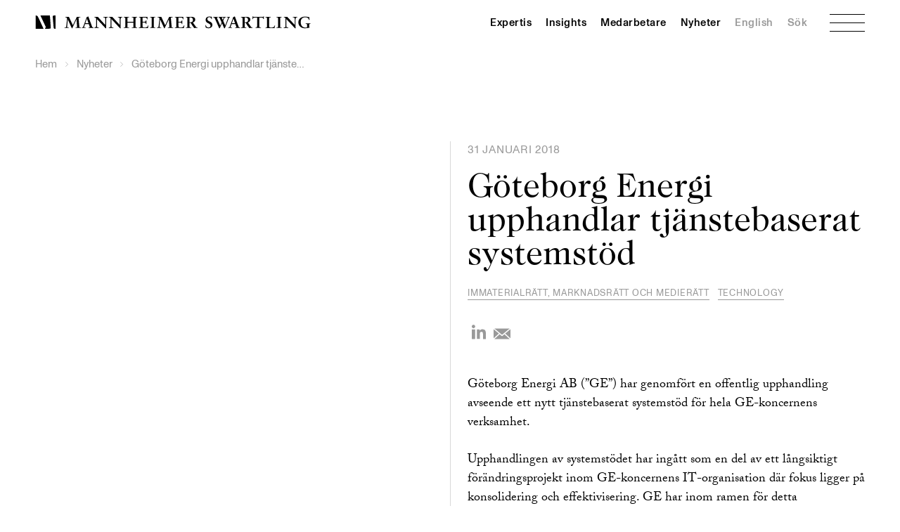

--- FILE ---
content_type: text/html; charset=UTF-8
request_url: https://www.mannheimerswartling.se/uppdrag/goteborg-energi-upphandlar-tjanstebaserat-systemstod/
body_size: 19772
content:
<!doctype html>
<html lang="sv">
<head>
	<meta charset="utf-8">
	<meta http-equiv="x-ua-compatible" content="ie=edge">
	<meta name="viewport" content="width=device-width, initial-scale=1">

	<script data-cookieconsent="ignore">
		window.dataLayer = window.dataLayer || [];
		function gtag() {
			dataLayer.push(arguments)
		}
		gtag("consent", "default", {
			ad_personalization: "denied",
			ad_storage: "denied",
			ad_user_data: "denied",
			analytics_storage: "denied",
			functionality_storage: "denied",
			personalization_storage: "denied",
			security_storage: "granted",
			wait_for_update: 500
		});
		gtag("set", "ads_data_redaction", true);
		gtag("set", "url_passthrough", true);
	</script>
	<!-- End Google Consent Mode-->

	<!-- Google Tag Manager -->
	<script data-cookieconsent="ignore">
		(function(w,d,s,l,i){w[l]=w[l]||[];w[l].push({'gtm.start':
				new Date().getTime(),event:'gtm.js'});var f=d.getElementsByTagName(s)[0],
			j=d.createElement(s),dl=l!='dataLayer'?'&l='+l:'';j.async=true;j.src=
			'https://www.googletagmanager.com/gtm.js?id='+i+dl;f.parentNode.insertBefore(j,f);
		})(window,document,'script','dataLayer','GTM-TQMGQCL2');</script>
	<!-- End Google Tag Manager -->

	<script id="Cookiebot" src="https://consent.cookiebot.com/uc.js" data-cbid="ee7c5d71-71fb-4904-9ea7-2ee913fcd27f" data-blockingmode="auto" type="text/javascript" data-culture="sv"></script>

	<meta name='robots' content='index, follow, max-image-preview:large, max-snippet:-1, max-video-preview:-1' />
<link rel="alternate" href="https://www.mannheimerswartling.se/uppdrag/goteborg-energi-upphandlar-tjanstebaserat-systemstod/" hreflang="sv" />
<link rel="alternate" href="https://www.mannheimerswartling.se/en/assignment/goteborg-energi-procures-a-new-business-support-system/" hreflang="en" />

	<!-- This site is optimized with the Yoast SEO plugin v26.6 - https://yoast.com/wordpress/plugins/seo/ -->
	<title>Göteborg Energi upphandlar tjänstebaserat systemstöd - Mannheimer Swartling</title>
	<meta name="description" content="Göteborg Energi AB (&quot;GE&quot;) har genomfört en offentlig upphandling avseende ett nytt tjänstebaserat systemstöd för hela GE-koncernens verksamhet." />
	<link rel="canonical" href="https://www.mannheimerswartling.se/uppdrag/goteborg-energi-upphandlar-tjanstebaserat-systemstod/" />
	<meta property="og:locale" content="sv_SE" />
	<meta property="og:locale:alternate" content="en_GB" />
	<meta property="og:type" content="article" />
	<meta property="og:title" content="Göteborg Energi upphandlar tjänstebaserat systemstöd - Mannheimer Swartling" />
	<meta property="og:description" content="Göteborg Energi AB (&quot;GE&quot;) har genomfört en offentlig upphandling avseende ett nytt tjänstebaserat systemstöd för hela GE-koncernens verksamhet." />
	<meta property="og:url" content="https://www.mannheimerswartling.se/uppdrag/goteborg-energi-upphandlar-tjanstebaserat-systemstod/" />
	<meta property="og:site_name" content="Mannheimer Swartling" />
	<meta property="article:publisher" content="https://www.facebook.com/mannheimerswartling" />
	<meta property="article:published_time" content="2018-01-31T10:34:35+00:00" />
	<meta property="article:modified_time" content="2025-11-19T10:26:38+00:00" />
	<meta property="og:image" content="https://www.mannheimerswartling.se/app/uploads/2021/05/mannheimer-swartling-entrance-logotype.jpeg" />
	<meta property="og:image:width" content="640" />
	<meta property="og:image:height" content="336" />
	<meta property="og:image:type" content="image/jpeg" />
	<meta name="author" content="alice" />
	<meta name="twitter:card" content="summary_large_image" />
	<script type="application/ld+json" class="yoast-schema-graph">{"@context":"https://schema.org","@graph":[{"@type":"WebPage","@id":"https://www.mannheimerswartling.se/uppdrag/goteborg-energi-upphandlar-tjanstebaserat-systemstod/","url":"https://www.mannheimerswartling.se/uppdrag/goteborg-energi-upphandlar-tjanstebaserat-systemstod/","name":"Göteborg Energi upphandlar tjänstebaserat systemstöd - Mannheimer Swartling","isPartOf":{"@id":"https://www.mannheimerswartling.se/#website"},"datePublished":"2018-01-31T10:34:35+00:00","dateModified":"2025-11-19T10:26:38+00:00","author":{"@id":"https://www.mannheimerswartling.se/#/schema/person/7fc804a4ca937daf189b6e8237ecbcce"},"description":"Göteborg Energi AB (\"GE\") har genomfört en offentlig upphandling avseende ett nytt tjänstebaserat systemstöd för hela GE-koncernens verksamhet.","breadcrumb":{"@id":"https://www.mannheimerswartling.se/uppdrag/goteborg-energi-upphandlar-tjanstebaserat-systemstod/#breadcrumb"},"inLanguage":"sv-SE","potentialAction":[{"@type":"ReadAction","target":["https://www.mannheimerswartling.se/uppdrag/goteborg-energi-upphandlar-tjanstebaserat-systemstod/"]}]},{"@type":"BreadcrumbList","@id":"https://www.mannheimerswartling.se/uppdrag/goteborg-energi-upphandlar-tjanstebaserat-systemstod/#breadcrumb","itemListElement":[{"@type":"ListItem","position":1,"name":"Hem","item":"https://www.mannheimerswartling.se/"},{"@type":"ListItem","position":2,"name":"Nyheter","item":"https://www.mannheimerswartling.se/nyheter/"},{"@type":"ListItem","position":3,"name":"Göteborg Energi upphandlar tjänstebaserat systemstöd"}]},{"@type":"WebSite","@id":"https://www.mannheimerswartling.se/#website","url":"https://www.mannheimerswartling.se/","name":"Mannheimer Swartling","description":"","potentialAction":[{"@type":"SearchAction","target":{"@type":"EntryPoint","urlTemplate":"https://www.mannheimerswartling.se/?s={search_term_string}"},"query-input":{"@type":"PropertyValueSpecification","valueRequired":true,"valueName":"search_term_string"}}],"inLanguage":"sv-SE"},{"@type":"Person","@id":"https://www.mannheimerswartling.se/#/schema/person/7fc804a4ca937daf189b6e8237ecbcce","name":"alice"}]}</script>
	<!-- / Yoast SEO plugin. -->


<link rel="alternate" title="oEmbed (JSON)" type="application/json+oembed" href="https://www.mannheimerswartling.se/wp-json/oembed/1.0/embed?url=https%3A%2F%2Fwww.mannheimerswartling.se%2Fuppdrag%2Fgoteborg-energi-upphandlar-tjanstebaserat-systemstod%2F&#038;lang=sv" />
<link rel="alternate" title="oEmbed (XML)" type="text/xml+oembed" href="https://www.mannheimerswartling.se/wp-json/oembed/1.0/embed?url=https%3A%2F%2Fwww.mannheimerswartling.se%2Fuppdrag%2Fgoteborg-energi-upphandlar-tjanstebaserat-systemstod%2F&#038;format=xml&#038;lang=sv" />
<style id='wp-img-auto-sizes-contain-inline-css'>
img:is([sizes=auto i],[sizes^="auto," i]){contain-intrinsic-size:3000px 1500px}
/*# sourceURL=wp-img-auto-sizes-contain-inline-css */
</style>
<style id='wp-block-library-inline-css'>
:root{--wp-block-synced-color:#7a00df;--wp-block-synced-color--rgb:122,0,223;--wp-bound-block-color:var(--wp-block-synced-color);--wp-editor-canvas-background:#ddd;--wp-admin-theme-color:#007cba;--wp-admin-theme-color--rgb:0,124,186;--wp-admin-theme-color-darker-10:#006ba1;--wp-admin-theme-color-darker-10--rgb:0,107,160.5;--wp-admin-theme-color-darker-20:#005a87;--wp-admin-theme-color-darker-20--rgb:0,90,135;--wp-admin-border-width-focus:2px}@media (min-resolution:192dpi){:root{--wp-admin-border-width-focus:1.5px}}.wp-element-button{cursor:pointer}:root .has-very-light-gray-background-color{background-color:#eee}:root .has-very-dark-gray-background-color{background-color:#313131}:root .has-very-light-gray-color{color:#eee}:root .has-very-dark-gray-color{color:#313131}:root .has-vivid-green-cyan-to-vivid-cyan-blue-gradient-background{background:linear-gradient(135deg,#00d084,#0693e3)}:root .has-purple-crush-gradient-background{background:linear-gradient(135deg,#34e2e4,#4721fb 50%,#ab1dfe)}:root .has-hazy-dawn-gradient-background{background:linear-gradient(135deg,#faaca8,#dad0ec)}:root .has-subdued-olive-gradient-background{background:linear-gradient(135deg,#fafae1,#67a671)}:root .has-atomic-cream-gradient-background{background:linear-gradient(135deg,#fdd79a,#004a59)}:root .has-nightshade-gradient-background{background:linear-gradient(135deg,#330968,#31cdcf)}:root .has-midnight-gradient-background{background:linear-gradient(135deg,#020381,#2874fc)}:root{--wp--preset--font-size--normal:16px;--wp--preset--font-size--huge:42px}.has-regular-font-size{font-size:1em}.has-larger-font-size{font-size:2.625em}.has-normal-font-size{font-size:var(--wp--preset--font-size--normal)}.has-huge-font-size{font-size:var(--wp--preset--font-size--huge)}.has-text-align-center{text-align:center}.has-text-align-left{text-align:left}.has-text-align-right{text-align:right}.has-fit-text{white-space:nowrap!important}#end-resizable-editor-section{display:none}.aligncenter{clear:both}.items-justified-left{justify-content:flex-start}.items-justified-center{justify-content:center}.items-justified-right{justify-content:flex-end}.items-justified-space-between{justify-content:space-between}.screen-reader-text{border:0;clip-path:inset(50%);height:1px;margin:-1px;overflow:hidden;padding:0;position:absolute;width:1px;word-wrap:normal!important}.screen-reader-text:focus{background-color:#ddd;clip-path:none;color:#444;display:block;font-size:1em;height:auto;left:5px;line-height:normal;padding:15px 23px 14px;text-decoration:none;top:5px;width:auto;z-index:100000}html :where(.has-border-color){border-style:solid}html :where([style*=border-top-color]){border-top-style:solid}html :where([style*=border-right-color]){border-right-style:solid}html :where([style*=border-bottom-color]){border-bottom-style:solid}html :where([style*=border-left-color]){border-left-style:solid}html :where([style*=border-width]){border-style:solid}html :where([style*=border-top-width]){border-top-style:solid}html :where([style*=border-right-width]){border-right-style:solid}html :where([style*=border-bottom-width]){border-bottom-style:solid}html :where([style*=border-left-width]){border-left-style:solid}html :where(img[class*=wp-image-]){height:auto;max-width:100%}:where(figure){margin:0 0 1em}html :where(.is-position-sticky){--wp-admin--admin-bar--position-offset:var(--wp-admin--admin-bar--height,0px)}@media screen and (max-width:600px){html :where(.is-position-sticky){--wp-admin--admin-bar--position-offset:0px}}

/*# sourceURL=wp-block-library-inline-css */
</style><style id='global-styles-inline-css'>
:root{--wp--preset--aspect-ratio--square: 1;--wp--preset--aspect-ratio--4-3: 4/3;--wp--preset--aspect-ratio--3-4: 3/4;--wp--preset--aspect-ratio--3-2: 3/2;--wp--preset--aspect-ratio--2-3: 2/3;--wp--preset--aspect-ratio--16-9: 16/9;--wp--preset--aspect-ratio--9-16: 9/16;--wp--preset--color--black: #000000;--wp--preset--color--cyan-bluish-gray: #abb8c3;--wp--preset--color--white: #ffffff;--wp--preset--color--pale-pink: #f78da7;--wp--preset--color--vivid-red: #cf2e2e;--wp--preset--color--luminous-vivid-orange: #ff6900;--wp--preset--color--luminous-vivid-amber: #fcb900;--wp--preset--color--light-green-cyan: #7bdcb5;--wp--preset--color--vivid-green-cyan: #00d084;--wp--preset--color--pale-cyan-blue: #8ed1fc;--wp--preset--color--vivid-cyan-blue: #0693e3;--wp--preset--color--vivid-purple: #9b51e0;--wp--preset--gradient--vivid-cyan-blue-to-vivid-purple: linear-gradient(135deg,rgb(6,147,227) 0%,rgb(155,81,224) 100%);--wp--preset--gradient--light-green-cyan-to-vivid-green-cyan: linear-gradient(135deg,rgb(122,220,180) 0%,rgb(0,208,130) 100%);--wp--preset--gradient--luminous-vivid-amber-to-luminous-vivid-orange: linear-gradient(135deg,rgb(252,185,0) 0%,rgb(255,105,0) 100%);--wp--preset--gradient--luminous-vivid-orange-to-vivid-red: linear-gradient(135deg,rgb(255,105,0) 0%,rgb(207,46,46) 100%);--wp--preset--gradient--very-light-gray-to-cyan-bluish-gray: linear-gradient(135deg,rgb(238,238,238) 0%,rgb(169,184,195) 100%);--wp--preset--gradient--cool-to-warm-spectrum: linear-gradient(135deg,rgb(74,234,220) 0%,rgb(151,120,209) 20%,rgb(207,42,186) 40%,rgb(238,44,130) 60%,rgb(251,105,98) 80%,rgb(254,248,76) 100%);--wp--preset--gradient--blush-light-purple: linear-gradient(135deg,rgb(255,206,236) 0%,rgb(152,150,240) 100%);--wp--preset--gradient--blush-bordeaux: linear-gradient(135deg,rgb(254,205,165) 0%,rgb(254,45,45) 50%,rgb(107,0,62) 100%);--wp--preset--gradient--luminous-dusk: linear-gradient(135deg,rgb(255,203,112) 0%,rgb(199,81,192) 50%,rgb(65,88,208) 100%);--wp--preset--gradient--pale-ocean: linear-gradient(135deg,rgb(255,245,203) 0%,rgb(182,227,212) 50%,rgb(51,167,181) 100%);--wp--preset--gradient--electric-grass: linear-gradient(135deg,rgb(202,248,128) 0%,rgb(113,206,126) 100%);--wp--preset--gradient--midnight: linear-gradient(135deg,rgb(2,3,129) 0%,rgb(40,116,252) 100%);--wp--preset--font-size--small: 13px;--wp--preset--font-size--medium: 20px;--wp--preset--font-size--large: 36px;--wp--preset--font-size--x-large: 42px;--wp--preset--spacing--20: 0.44rem;--wp--preset--spacing--30: 0.67rem;--wp--preset--spacing--40: 1rem;--wp--preset--spacing--50: 1.5rem;--wp--preset--spacing--60: 2.25rem;--wp--preset--spacing--70: 3.38rem;--wp--preset--spacing--80: 5.06rem;--wp--preset--shadow--natural: 6px 6px 9px rgba(0, 0, 0, 0.2);--wp--preset--shadow--deep: 12px 12px 50px rgba(0, 0, 0, 0.4);--wp--preset--shadow--sharp: 6px 6px 0px rgba(0, 0, 0, 0.2);--wp--preset--shadow--outlined: 6px 6px 0px -3px rgb(255, 255, 255), 6px 6px rgb(0, 0, 0);--wp--preset--shadow--crisp: 6px 6px 0px rgb(0, 0, 0);}:where(.is-layout-flex){gap: 0.5em;}:where(.is-layout-grid){gap: 0.5em;}body .is-layout-flex{display: flex;}.is-layout-flex{flex-wrap: wrap;align-items: center;}.is-layout-flex > :is(*, div){margin: 0;}body .is-layout-grid{display: grid;}.is-layout-grid > :is(*, div){margin: 0;}:where(.wp-block-columns.is-layout-flex){gap: 2em;}:where(.wp-block-columns.is-layout-grid){gap: 2em;}:where(.wp-block-post-template.is-layout-flex){gap: 1.25em;}:where(.wp-block-post-template.is-layout-grid){gap: 1.25em;}.has-black-color{color: var(--wp--preset--color--black) !important;}.has-cyan-bluish-gray-color{color: var(--wp--preset--color--cyan-bluish-gray) !important;}.has-white-color{color: var(--wp--preset--color--white) !important;}.has-pale-pink-color{color: var(--wp--preset--color--pale-pink) !important;}.has-vivid-red-color{color: var(--wp--preset--color--vivid-red) !important;}.has-luminous-vivid-orange-color{color: var(--wp--preset--color--luminous-vivid-orange) !important;}.has-luminous-vivid-amber-color{color: var(--wp--preset--color--luminous-vivid-amber) !important;}.has-light-green-cyan-color{color: var(--wp--preset--color--light-green-cyan) !important;}.has-vivid-green-cyan-color{color: var(--wp--preset--color--vivid-green-cyan) !important;}.has-pale-cyan-blue-color{color: var(--wp--preset--color--pale-cyan-blue) !important;}.has-vivid-cyan-blue-color{color: var(--wp--preset--color--vivid-cyan-blue) !important;}.has-vivid-purple-color{color: var(--wp--preset--color--vivid-purple) !important;}.has-black-background-color{background-color: var(--wp--preset--color--black) !important;}.has-cyan-bluish-gray-background-color{background-color: var(--wp--preset--color--cyan-bluish-gray) !important;}.has-white-background-color{background-color: var(--wp--preset--color--white) !important;}.has-pale-pink-background-color{background-color: var(--wp--preset--color--pale-pink) !important;}.has-vivid-red-background-color{background-color: var(--wp--preset--color--vivid-red) !important;}.has-luminous-vivid-orange-background-color{background-color: var(--wp--preset--color--luminous-vivid-orange) !important;}.has-luminous-vivid-amber-background-color{background-color: var(--wp--preset--color--luminous-vivid-amber) !important;}.has-light-green-cyan-background-color{background-color: var(--wp--preset--color--light-green-cyan) !important;}.has-vivid-green-cyan-background-color{background-color: var(--wp--preset--color--vivid-green-cyan) !important;}.has-pale-cyan-blue-background-color{background-color: var(--wp--preset--color--pale-cyan-blue) !important;}.has-vivid-cyan-blue-background-color{background-color: var(--wp--preset--color--vivid-cyan-blue) !important;}.has-vivid-purple-background-color{background-color: var(--wp--preset--color--vivid-purple) !important;}.has-black-border-color{border-color: var(--wp--preset--color--black) !important;}.has-cyan-bluish-gray-border-color{border-color: var(--wp--preset--color--cyan-bluish-gray) !important;}.has-white-border-color{border-color: var(--wp--preset--color--white) !important;}.has-pale-pink-border-color{border-color: var(--wp--preset--color--pale-pink) !important;}.has-vivid-red-border-color{border-color: var(--wp--preset--color--vivid-red) !important;}.has-luminous-vivid-orange-border-color{border-color: var(--wp--preset--color--luminous-vivid-orange) !important;}.has-luminous-vivid-amber-border-color{border-color: var(--wp--preset--color--luminous-vivid-amber) !important;}.has-light-green-cyan-border-color{border-color: var(--wp--preset--color--light-green-cyan) !important;}.has-vivid-green-cyan-border-color{border-color: var(--wp--preset--color--vivid-green-cyan) !important;}.has-pale-cyan-blue-border-color{border-color: var(--wp--preset--color--pale-cyan-blue) !important;}.has-vivid-cyan-blue-border-color{border-color: var(--wp--preset--color--vivid-cyan-blue) !important;}.has-vivid-purple-border-color{border-color: var(--wp--preset--color--vivid-purple) !important;}.has-vivid-cyan-blue-to-vivid-purple-gradient-background{background: var(--wp--preset--gradient--vivid-cyan-blue-to-vivid-purple) !important;}.has-light-green-cyan-to-vivid-green-cyan-gradient-background{background: var(--wp--preset--gradient--light-green-cyan-to-vivid-green-cyan) !important;}.has-luminous-vivid-amber-to-luminous-vivid-orange-gradient-background{background: var(--wp--preset--gradient--luminous-vivid-amber-to-luminous-vivid-orange) !important;}.has-luminous-vivid-orange-to-vivid-red-gradient-background{background: var(--wp--preset--gradient--luminous-vivid-orange-to-vivid-red) !important;}.has-very-light-gray-to-cyan-bluish-gray-gradient-background{background: var(--wp--preset--gradient--very-light-gray-to-cyan-bluish-gray) !important;}.has-cool-to-warm-spectrum-gradient-background{background: var(--wp--preset--gradient--cool-to-warm-spectrum) !important;}.has-blush-light-purple-gradient-background{background: var(--wp--preset--gradient--blush-light-purple) !important;}.has-blush-bordeaux-gradient-background{background: var(--wp--preset--gradient--blush-bordeaux) !important;}.has-luminous-dusk-gradient-background{background: var(--wp--preset--gradient--luminous-dusk) !important;}.has-pale-ocean-gradient-background{background: var(--wp--preset--gradient--pale-ocean) !important;}.has-electric-grass-gradient-background{background: var(--wp--preset--gradient--electric-grass) !important;}.has-midnight-gradient-background{background: var(--wp--preset--gradient--midnight) !important;}.has-small-font-size{font-size: var(--wp--preset--font-size--small) !important;}.has-medium-font-size{font-size: var(--wp--preset--font-size--medium) !important;}.has-large-font-size{font-size: var(--wp--preset--font-size--large) !important;}.has-x-large-font-size{font-size: var(--wp--preset--font-size--x-large) !important;}
/*# sourceURL=global-styles-inline-css */
</style>

<style id='classic-theme-styles-inline-css'>
/*! This file is auto-generated */
.wp-block-button__link{color:#fff;background-color:#32373c;border-radius:9999px;box-shadow:none;text-decoration:none;padding:calc(.667em + 2px) calc(1.333em + 2px);font-size:1.125em}.wp-block-file__button{background:#32373c;color:#fff;text-decoration:none}
/*# sourceURL=/wp-includes/css/classic-themes.min.css */
</style>
<link rel='stylesheet' id='ma_typekit-css' href='https://use.typekit.net/wvd5xcs.css?ver=1.0.2' media='all' />
<link rel='stylesheet' id='ma_styles-css' href='https://www.mannheimerswartling.se/app/themes/mannheimerswartling-theme/assets/css/app.css?ver=0.11.7.9' media='all' />
<link rel="https://api.w.org/" href="https://www.mannheimerswartling.se/wp-json/" /><link rel="alternate" title="JSON" type="application/json" href="https://www.mannheimerswartling.se/wp-json/wp/v2/posts/11061" /><link rel='shortlink' href='https://www.mannheimerswartling.se/?p=11061' />
<link rel="icon" href="https://www.mannheimerswartling.se/app/uploads/2021/02/cropped-msa-favicon-black-32x32.png" sizes="32x32" />
<link rel="icon" href="https://www.mannheimerswartling.se/app/uploads/2021/02/cropped-msa-favicon-black-192x192.png" sizes="192x192" />
<link rel="apple-touch-icon" href="https://www.mannheimerswartling.se/app/uploads/2021/02/cropped-msa-favicon-black-180x180.png" />
<meta name="msapplication-TileImage" content="https://www.mannheimerswartling.se/app/uploads/2021/02/cropped-msa-favicon-black-270x270.png" />
</head>

<body class="wp-singular post-template-default single single-post postid-11061 single-format-standard wp-theme-mannheimerswartling-theme">
	<!-- Google Tag Manager (noscript) -->
	<noscript><iframe src="https://www.googletagmanager.com/ns.html?id=GTM-TQMGQCL2" height="0" width="0" style="display:none;visibility:hidden"></iframe></noscript>
	<!-- End Google Tag Manager (noscript) -->
	<svg aria-hidden="true" style="position: absolute; width: 0; height: 0; overflow: hidden;" version="1.1" xmlns="http://www.w3.org/2000/svg" xmlns:xlink="http://www.w3.org/1999/xlink">
<defs>
<symbol id="icon-envelop" viewBox="0 0 32 32">
<path d="M26.8 12.5H5.2L16 21.4z"></path>
<path d="M16 23.4l-3.4-2.8-7.5 6.9h21.8l-7.5-6.9zM4 13.4v13l7.5-6.8z"></path>
<path d="M28 12.5z"></path>
<path d="M28 26.4v-13l-7.5 6.2z"></path>
<path d="M28 27.5z"></path>
</symbol>
<symbol id="icon-google" viewBox="0 0 32 32">
<path d="M16.319 13.713v5.487h9.075c-0.369 2.356-2.744 6.9-9.075 6.9-5.463 0-9.919-4.525-9.919-10.1s4.456-10.1 9.919-10.1c3.106 0 5.188 1.325 6.375 2.469l4.344-4.181c-2.788-2.612-6.4-4.188-10.719-4.188-8.844 0-16 7.156-16 16s7.156 16 16 16c9.231 0 15.363-6.494 15.363-15.631 0-1.050-0.113-1.85-0.25-2.65l-15.113-0.006z"></path>
</symbol>
<symbol id="icon-google2" viewBox="0 0 32 32">
<path d="M29 0h-26c-1.65 0-3 1.35-3 3v26c0 1.65 1.35 3 3 3h26c1.65 0 3-1.35 3-3v-26c0-1.65-1.35-3-3-3zM16.238 28c-6.631 0-12-5.369-12-12s5.369-12 12-12c3.238 0 5.95 1.181 8.037 3.138l-3.256 3.138c-0.894-0.856-2.45-1.85-4.781-1.85-4.1 0-7.438 3.394-7.438 7.575s3.344 7.575 7.438 7.575c4.75 0 6.531-3.413 6.806-5.175h-6.806v-4.113h11.331c0.1 0.6 0.188 1.2 0.188 1.988 0.006 6.856-4.588 11.725-11.519 11.725z"></path>
</symbol>
<symbol id="icon-google3" viewBox="0 0 32 32">
<path d="M16 0c-8.838 0-16 7.162-16 16s7.162 16 16 16 16-7.163 16-16-7.163-16-16-16zM16.238 28c-6.631 0-12-5.369-12-12s5.369-12 12-12c3.238 0 5.95 1.181 8.037 3.138l-3.256 3.138c-0.894-0.856-2.45-1.85-4.781-1.85-4.1 0-7.438 3.394-7.438 7.575s3.344 7.575 7.438 7.575c4.75 0 6.531-3.413 6.806-5.175h-6.806v-4.113h11.331c0.1 0.6 0.188 1.2 0.188 1.988 0.006 6.856-4.588 11.725-11.519 11.725z"></path>
</symbol>
<symbol id="icon-facebook" viewBox="0 0 32 32">
<path d="M13.8 27.5V17.4h-3.3v-4.2h3.3V10c0-3.6 1.9-5.6 4.9-5.6 1.4 0 2.9.3 2.9.3v3.5H20c-1.6 0-2.1 1.1-2.1 2.2v2.7h3.6l-.6 4.2h-3v10.1l-4.1.1z"></path>
</symbol>
<symbol id="icon-facebook2" viewBox="0 0 32 32">
<path d="M29 0h-26c-1.65 0-3 1.35-3 3v26c0 1.65 1.35 3 3 3h13v-14h-4v-4h4v-2c0-3.306 2.694-6 6-6h4v4h-4c-1.1 0-2 0.9-2 2v2h6l-1 4h-5v14h9c1.65 0 3-1.35 3-3v-26c0-1.65-1.35-3-3-3z"></path>
</symbol>
<symbol id="icon-instagram" viewBox="0 0 32 32">
<path d="M26.7 12.41c-.06-1.14-.24-1.93-.5-2.61-.27-.7-.65-1.31-1.24-1.9-.6-.6-1.2-.97-1.9-1.24-.69-.27-1.46-.45-2.61-.5-1.16-.06-1.52-.08-4.45-.08s-3.29.01-4.44.06c-1.14.05-1.92.23-2.61.5-.7.27-1.31.65-1.9 1.24-.6.6-.97 1.2-1.24 1.9-.27.69-.45 1.46-.5 2.61-.06 1.16-.07 1.51-.07 4.44s.01 3.29.06 4.44c.06 1.14.24 1.93.5 2.61.27.7.65 1.31 1.24 1.9.6.6 1.2.97 1.9 1.24.69.27 1.46.45 2.61.5 1.16.06 1.52.07 4.45.07s3.29-.01 4.44-.06c1.14-.06 1.93-.24 2.61-.5.7-.27 1.31-.65 1.9-1.24.6-.6.97-1.2 1.24-1.9.27-.69.45-1.46.5-2.61.06-1.16.07-1.52.07-4.45s-.01-3.27-.06-4.42zm-1.93 8.8c-.05 1.05-.22 1.62-.37 2-.19.5-.43.86-.8 1.24-.38.37-.73.61-1.24.8-.37.15-.95.32-2 .37-1.13.06-1.47.06-4.36.06s-3.22-.01-4.36-.06c-1.05-.05-1.62-.22-2-.37-.5-.19-.86-.43-1.24-.8-.37-.38-.61-.73-.8-1.24-.15-.37-.32-.95-.37-2-.04-1.14-.06-1.49-.06-4.36s.01-3.22.06-4.36c.05-1.05.22-1.62.37-2 .19-.5.43-.86.8-1.24.38-.37.74-.61 1.24-.8.37-.15.95-.32 2-.37 1.14-.04 1.49-.06 4.36-.06s3.22.01 4.36.06c1.05.05 1.62.22 2 .37.5.19.86.43 1.24.8.37.38.61.73.8 1.24.15.37.32.95.37 2 .06 1.13.06 1.47.06 4.36s-.01 3.22-.06 4.36zM16 11.32a5.54 5.54 0 100 11.08 5.54 5.54 0 100-11.08zm0 9.12c-1.99 0-3.59-1.61-3.59-3.59 0-1.99 1.61-3.59 3.59-3.59 1.99 0 3.59 1.61 3.59 3.59 0 1.99-1.6 3.59-3.59 3.59zm5.75-10.63c-.71 0-1.29.58-1.29 1.29 0 .71.58 1.29 1.29 1.29.71 0 1.29-.58 1.29-1.29 0-.71-.58-1.29-1.29-1.29z"></path>
</symbol>
<symbol id="icon-spotify" viewBox="0 0 32 32">
<path d="M16 0c-8.8 0-16 7.2-16 16s7.2 16 16 16 16-7.2 16-16-7.119-16-16-16zM23.363 23.119c-0.319 0.481-0.881 0.637-1.363 0.319-3.762-2.319-8.481-2.8-14.081-1.519-0.563 0.163-1.037-0.238-1.2-0.719-0.162-0.563 0.237-1.038 0.719-1.2 6.081-1.363 11.363-0.8 15.519 1.762 0.563 0.238 0.644 0.875 0.406 1.356zM25.281 18.719c-0.4 0.563-1.119 0.8-1.681 0.4-4.319-2.637-10.881-3.438-15.919-1.837-0.638 0.163-1.362-0.163-1.519-0.8-0.162-0.637 0.162-1.363 0.8-1.519 5.838-1.762 13.037-0.881 18 2.163 0.475 0.238 0.719 1.038 0.319 1.594zM25.438 14.238c-5.119-3.037-13.681-3.363-18.563-1.838-0.8 0.238-1.6-0.238-1.838-0.963-0.237-0.8 0.237-1.6 0.963-1.838 5.681-1.681 15.038-1.363 20.962 2.162 0.719 0.4 0.962 1.363 0.563 2.081-0.406 0.556-1.363 0.794-2.087 0.394z"></path>
</symbol>
<symbol id="icon-twitter" viewBox="0 0 32 32">
<path d="M11.9 27.5c8.3 0 12.8-7.3 12.8-13.6v-.6c.9-.7 1.6-1.5 2.3-2.5-.8.4-1.7.6-2.6.8.9-.6 1.6-1.5 2-2.7-.9.5-1.8.9-2.9 1.2-.8-.9-2-1.5-3.3-1.5-2.5 0-4.5 2.1-4.5 4.8 0 .4 0 .7.1 1.1-3.8-.2-7.1-2.1-9.3-5-.4.7-.6 1.5-.6 2.4 0 1.7.8 3.1 2 4-.7 0-1.4-.2-2-.6v.1c0 2.3 1.6 4.3 3.6 4.7-.4.1-.8.2-1.2.2-.3 0-.6 0-.8-.1.6 1.9 2.2 3.3 4.2 3.3-1.5 1.3-3.5 2.1-5.6 2.1-.4 0-.7 0-1.1-.1 2 1.2 4.4 2 6.9 2"></path>
</symbol>
<symbol id="icon-youtube" viewBox="0 0 32 32">
<path d="M31.681 9.6c0 0-0.313-2.206-1.275-3.175-1.219-1.275-2.581-1.281-3.206-1.356-4.475-0.325-11.194-0.325-11.194-0.325h-0.012c0 0-6.719 0-11.194 0.325-0.625 0.075-1.987 0.081-3.206 1.356-0.963 0.969-1.269 3.175-1.269 3.175s-0.319 2.588-0.319 5.181v2.425c0 2.587 0.319 5.181 0.319 5.181s0.313 2.206 1.269 3.175c1.219 1.275 2.819 1.231 3.531 1.369 2.563 0.244 10.881 0.319 10.881 0.319s6.725-0.012 11.2-0.331c0.625-0.075 1.988-0.081 3.206-1.356 0.962-0.969 1.275-3.175 1.275-3.175s0.319-2.587 0.319-5.181v-2.425c-0.006-2.588-0.325-5.181-0.325-5.181zM12.694 20.15v-8.994l8.644 4.513-8.644 4.481z"></path>
</symbol>
<symbol id="icon-vimeo" viewBox="0 0 32 32">
<path d="M31.988 8.563c-0.144 3.113-2.319 7.381-6.525 12.794-4.35 5.65-8.031 8.481-11.044 8.481-1.863 0-3.444-1.719-4.731-5.163-0.863-3.156-1.719-6.313-2.581-9.469-0.956-3.444-1.981-5.162-3.081-5.162-0.237 0-1.075 0.506-2.513 1.506l-1.506-1.938c1.581-1.387 3.138-2.775 4.669-4.162 2.106-1.819 3.688-2.775 4.744-2.875 2.487-0.237 4.025 1.463 4.6 5.106 0.619 3.931 1.050 6.375 1.294 7.331 0.719 3.263 1.506 4.894 2.369 4.894 0.669 0 1.675-1.056 3.019-3.175 1.337-2.113 2.056-3.725 2.156-4.831 0.194-1.825-0.525-2.744-2.156-2.744-0.769 0-1.556 0.175-2.369 0.525 1.575-5.15 4.575-7.65 9.012-7.506 3.281 0.087 4.831 2.219 4.644 6.388z"></path>
</symbol>
<symbol id="icon-vimeo2" viewBox="0 0 32 32">
<path d="M29 0h-26c-1.65 0-3 1.35-3 3v26c0 1.65 1.35 3 3 3h26c1.65 0 3-1.35 3-3v-26c0-1.65-1.35-3-3-3zM26.925 10.625c-0.1 2.25-1.675 5.331-4.719 9.244-3.144 4.087-5.806 6.131-7.981 6.131-1.35 0-2.488-1.244-3.419-3.731-0.625-2.281-1.244-4.563-1.869-6.844-0.688-2.488-1.431-3.731-2.225-3.731-0.175 0-0.781 0.363-1.813 1.088l-1.087-1.4c1.144-1 2.269-2.006 3.375-3.006 1.525-1.313 2.662-2.006 3.425-2.075 1.8-0.175 2.906 1.056 3.325 3.687 0.45 2.844 0.762 4.606 0.938 5.3 0.519 2.356 1.088 3.531 1.712 3.531 0.481 0 1.212-0.762 2.181-2.294s1.488-2.694 1.556-3.494c0.137-1.319-0.381-1.981-1.556-1.981-0.556 0-1.125 0.125-1.712 0.381 1.137-3.719 3.306-5.531 6.512-5.425 2.375 0.069 3.494 1.606 3.356 4.619z"></path>
</symbol>
<symbol id="icon-wordpress" viewBox="0 0 32 32">
<path d="M4 16c0 4.626 2.76 8.624 6.763 10.518l-5.724-15.274c-0.666 1.453-1.039 3.062-1.039 4.756zM24.101 15.41c0-1.445-0.533-2.445-0.989-3.223-0.608-0.963-1.179-1.778-1.179-2.741 0-1.074 0.836-2.074 2.015-2.074 0.053 0 0.104 0.006 0.155 0.009-2.135-1.905-4.979-3.069-8.103-3.069-4.192 0-7.881 2.095-10.026 5.268 0.282 0.009 0.547 0.014 0.772 0.014 1.255 0 3.198-0.149 3.198-0.149 0.647-0.037 0.723 0.889 0.077 0.963 0 0-0.65 0.074-1.373 0.111l4.37 12.66 2.626-7.671-1.869-4.989c-0.646-0.037-1.259-0.111-1.259-0.111-0.647-0.037-0.571-1 0.076-0.963 0 0 1.981 0.149 3.16 0.149 1.255 0 3.198-0.149 3.198-0.149 0.647-0.037 0.723 0.889 0.076 0.963 0 0-0.651 0.074-1.373 0.111l4.337 12.563 1.197-3.895c0.518-1.617 0.913-2.778 0.913-3.778zM16.211 17.022l-3.601 10.189c1.075 0.308 2.212 0.476 3.39 0.476 1.397 0 2.738-0.235 3.985-0.663-0.032-0.050-0.062-0.103-0.086-0.161l-3.688-9.842zM26.53 10.393c0.052 0.372 0.081 0.771 0.081 1.202 0 1.185-0.228 2.519-0.913 4.186l-3.665 10.321c3.568-2.026 5.967-5.79 5.967-10.102 0-2.032-0.533-3.943-1.47-5.607zM16 0c-8.837 0-16 7.163-16 16s7.163 16 16 16 16-7.163 16-16-7.163-16-16-16zM16 30c-7.732 0-14-6.268-14-14s6.268-14 14-14 14 6.268 14 14-6.268 14-14 14z"></path>
</symbol>
<symbol id="icon-linkedin" viewBox="0 0 32 32">
<path d="M10.5 13.8H6.4c-.3 0-.4.1-.4.3v13c0 .2.1.3.3.3h4.2c.3 0 .3-.1.3-.3v-13c0-.2-.1-.3-.3-.3zM8.4 7.1C7.1 7.1 6 8.2 6 9.6 6 10.9 7.1 12 8.4 12c1.3 0 2.4-1.1 2.4-2.4 0-1.4-1.1-2.5-2.4-2.5zM26 19.4c0-.9-.1-1.7-.3-2.6-.3-1.5-1.2-2.6-2.7-3-.5-.1-1.1-.2-1.6-.3-.9-.1-1.8.1-2.5.5s-1.2.9-1.7 1.6v-1.5c0-.2-.1-.3-.3-.3h-3.3c-.3 0-.3 0-.3.3V27c0 .3.1.3.3.3h3.5c.3 0 .3 0 .3-.3v-6.5c0-.4 0-.9.1-1.3.2-.9.6-1.7 1.5-1.9.3-.1.6-.1.9-.1 1 0 1.6.5 1.8 1.5.1.5.2 1.1.2 1.7v6.7c0 .3.1.4.3.4h3.5c.2 0 .3-.1.3-.3v-7.8z"></path>
</symbol>
<symbol id="icon-linkedin2" viewBox="0 0 32 32">
<path d="M12 12h5.535v2.837h0.079c0.77-1.381 2.655-2.837 5.464-2.837 5.842 0 6.922 3.637 6.922 8.367v9.633h-5.769v-8.54c0-2.037-0.042-4.657-3.001-4.657-3.005 0-3.463 2.218-3.463 4.509v8.688h-5.767v-18z"></path>
<path d="M2 12h6v18h-6v-18z"></path>
<path d="M8 7c0 1.657-1.343 3-3 3s-3-1.343-3-3c0-1.657 1.343-3 3-3s3 1.343 3 3z"></path>
</symbol>
<symbol id="icon-pinterest" viewBox="0 0 32 32">
<path d="M16 2.138c-7.656 0-13.863 6.206-13.863 13.863 0 5.875 3.656 10.887 8.813 12.906-0.119-1.094-0.231-2.781 0.050-3.975 0.25-1.081 1.625-6.887 1.625-6.887s-0.412-0.831-0.412-2.056c0-1.925 1.119-3.369 2.506-3.369 1.181 0 1.756 0.887 1.756 1.95 0 1.188-0.756 2.969-1.15 4.613-0.331 1.381 0.688 2.506 2.050 2.506 2.462 0 4.356-2.6 4.356-6.35 0-3.319-2.387-5.638-5.787-5.638-3.944 0-6.256 2.956-6.256 6.019 0 1.194 0.456 2.469 1.031 3.163 0.113 0.137 0.131 0.256 0.094 0.4-0.106 0.438-0.338 1.381-0.387 1.575-0.063 0.256-0.2 0.306-0.463 0.188-1.731-0.806-2.813-3.337-2.813-5.369 0-4.375 3.175-8.387 9.156-8.387 4.806 0 8.544 3.425 8.544 8.006 0 4.775-3.012 8.625-7.194 8.625-1.406 0-2.725-0.731-3.175-1.594 0 0-0.694 2.644-0.863 3.294-0.313 1.206-1.156 2.712-1.725 3.631 1.3 0.4 2.675 0.619 4.106 0.619 7.656 0 13.863-6.206 13.863-13.863 0-7.662-6.206-13.869-13.863-13.869z"></path>
</symbol>
<symbol id="icon-pinterest2" viewBox="0 0 32 32">
<path d="M16 0c-8.825 0-16 7.175-16 16s7.175 16 16 16 16-7.175 16-16-7.175-16-16-16zM16 29.863c-1.431 0-2.806-0.219-4.106-0.619 0.563-0.919 1.412-2.431 1.725-3.631 0.169-0.65 0.863-3.294 0.863-3.294 0.45 0.863 1.775 1.594 3.175 1.594 4.181 0 7.194-3.844 7.194-8.625 0-4.581-3.738-8.006-8.544-8.006-5.981 0-9.156 4.019-9.156 8.387 0 2.031 1.081 4.563 2.813 5.369 0.262 0.125 0.4 0.069 0.463-0.188 0.044-0.194 0.281-1.131 0.387-1.575 0.031-0.137 0.019-0.262-0.094-0.4-0.575-0.694-1.031-1.975-1.031-3.162 0-3.056 2.313-6.019 6.256-6.019 3.406 0 5.788 2.319 5.788 5.637 0 3.75-1.894 6.35-4.356 6.35-1.363 0-2.381-1.125-2.050-2.506 0.394-1.65 1.15-3.425 1.15-4.613 0-1.063-0.569-1.95-1.756-1.95-1.394 0-2.506 1.438-2.506 3.369 0 1.225 0.412 2.056 0.412 2.056s-1.375 5.806-1.625 6.887c-0.281 1.2-0.169 2.881-0.050 3.975-5.156-2.012-8.813-7.025-8.813-12.9 0-7.656 6.206-13.863 13.862-13.863s13.863 6.206 13.863 13.863c0 7.656-6.206 13.863-13.863 13.863z"></path>
</symbol>
<symbol id="icon-cross2" viewBox="0 0 20 20">
<path d="M10.707 10.5l8.646-8.646c0.195-0.195 0.195-0.512 0-0.707s-0.512-0.195-0.707 0l-8.646 8.646-8.646-8.646c-0.195-0.195-0.512-0.195-0.707 0s-0.195 0.512 0 0.707l8.646 8.646-8.646 8.646c-0.195 0.195-0.195 0.512 0 0.707 0.098 0.098 0.226 0.146 0.354 0.146s0.256-0.049 0.354-0.146l8.646-8.646 8.646 8.646c0.098 0.098 0.226 0.146 0.354 0.146s0.256-0.049 0.354-0.146c0.195-0.195 0.195-0.512 0-0.707l-8.646-8.646z"></path>
</symbol>
<symbol id="icon-chevron-up" viewBox="0 0 20 20">
<path d="M0 15c0 0.128 0.049 0.256 0.146 0.354 0.195 0.195 0.512 0.195 0.707 0l8.646-8.646 8.646 8.646c0.195 0.195 0.512 0.195 0.707 0s0.195-0.512 0-0.707l-9-9c-0.195-0.195-0.512-0.195-0.707 0l-9 9c-0.098 0.098-0.146 0.226-0.146 0.354z"></path>
</symbol>
<symbol id="icon-chevron-down" viewBox="0 0 20 20">
<path d="M0 6c0-0.128 0.049-0.256 0.146-0.354 0.195-0.195 0.512-0.195 0.707 0l8.646 8.646 8.646-8.646c0.195-0.195 0.512-0.195 0.707 0s0.195 0.512 0 0.707l-9 9c-0.195 0.195-0.512 0.195-0.707 0l-9-9c-0.098-0.098-0.146-0.226-0.146-0.354z"></path>
</symbol>
<symbol id="icon-chevron-left" viewBox="0 0 20 20">
<path d="M14 20c0.128 0 0.256-0.049 0.354-0.146 0.195-0.195 0.195-0.512 0-0.707l-8.646-8.646 8.646-8.646c0.195-0.195 0.195-0.512 0-0.707s-0.512-0.195-0.707 0l-9 9c-0.195 0.195-0.195 0.512 0 0.707l9 9c0.098 0.098 0.226 0.146 0.354 0.146z"></path>
</symbol>
<symbol id="icon-chevron-right" viewBox="0 0 20 20">
<path d="M5 20c-0.128 0-0.256-0.049-0.354-0.146-0.195-0.195-0.195-0.512 0-0.707l8.646-8.646-8.646-8.646c-0.195-0.195-0.195-0.512 0-0.707s0.512-0.195 0.707 0l9 9c0.195 0.195 0.195 0.512 0 0.707l-9 9c-0.098 0.098-0.226 0.146-0.354 0.146z"></path>
</symbol>
<symbol id="icon-chevrons-expand-vertical" viewBox="0 0 20 20">
<path d="M15.5 7.5c-0.128 0-0.256-0.049-0.354-0.146l-5.646-5.646-5.646 5.646c-0.195 0.195-0.512 0.195-0.707 0s-0.195-0.512 0-0.707l6-6c0.195-0.195 0.512-0.195 0.707 0l6 6c0.195 0.195 0.195 0.512 0 0.707-0.098 0.098-0.226 0.146-0.354 0.146z"></path>
<path d="M9.5 19.5c-0.128 0-0.256-0.049-0.354-0.146l-6-6c-0.195-0.195-0.195-0.512 0-0.707s0.512-0.195 0.707 0l5.646 5.646 5.646-5.646c0.195-0.195 0.512-0.195 0.707 0s0.195 0.512 0 0.707l-6 6c-0.098 0.098-0.226 0.146-0.354 0.146z"></path>
</symbol>
<symbol id="icon-academy" viewBox="0 0 70 70">
<path d="M35 9.2C20.77 9.2 9.2 20.78 9.2 35S20.78 60.8 35 60.8 60.8 49.22 60.8 35 49.22 9.2 35 9.2Zm0 49.61c-13.12 0-23.8-10.68-23.8-23.8s10.68-23.8 23.8-23.8 23.8 10.68 23.8 23.8-10.68 23.8-23.8 23.8Z"/>
<path d="M18.7 34h32.6v2H18.7zM18.7 39.67H35v2H18.7zM18.7 28.33h32.6v2H18.7z"/>
</symbol>
<symbol id="icon-wellness" viewBox="0 0 70 70">
<path d="M35 9.2C20.77 9.2 9.2 20.78 9.2 35S20.78 60.8 35 60.8 60.8 49.22 60.8 35 49.22 9.2 35 9.2Zm0 49.61c-13.12 0-23.8-10.68-23.8-23.8s10.68-23.8 23.8-23.8 23.8 10.68 23.8 23.8-10.68 23.8-23.8 23.8Z"/>
<path d="M36 34V17.99h-2V34H17.99v2H34v16.01h2V36h16.01v-2H36z"/>
</symbol>
<symbol id="icon-prof-dev" viewBox="0 0 70 70">
<path d="M35 9.2C20.77 9.2 9.2 20.78 9.2 35S20.78 60.8 35 60.8 60.8 49.22 60.8 35 49.22 9.2 35 9.2m0 49.61c-13.13 0-23.8-10.68-23.8-23.8s10.68-23.8 23.8-23.8 23.8 10.68 23.8 23.8-10.68 23.8-23.8 23.8"/>
<path d="M34 20.12h2v29.76h-2zM27.62 27.97h2v14.17h-2zM40.38 27.97h2v14.17h-2zM46.76 23.69h2v22.68h-2zM21.25 23.69h2v22.68h-2z"/>
</symbol>
<symbol id="icon-lab" viewBox="0 0 70 70">
<path d="M35 9.2C20.77 9.2 9.2 20.78 9.2 35S20.78 60.8 35 60.8 60.8 49.22 60.8 35 49.22 9.2 35 9.2Zm0 49.61c-13.12 0-23.8-10.68-23.8-23.8s10.68-23.8 23.8-23.8 23.8 10.68 23.8 23.8-10.68 23.8-23.8 23.8Z"/>
<path d="M34 14.99h2V29h-2zM41 34h14.01v2H41zM34 41h2v14.01h-2zM14.99 34H29v2H14.99zM20.147 21.56l1.414-1.414 9.907 9.907-1.415 1.414zM38.534 30.049l9.906-9.907 1.414 1.415-9.906 9.906zM38.534 39.95l1.415-1.414 9.906 9.907-1.414 1.414zM20.144 48.436l9.906-9.906 1.414 1.414-9.906 9.907z"/>
</symbol>
<symbol id="icon-evolve" viewBox="0 0 70 70">
<path d="M35 9.2C20.77 9.2 9.2 20.78 9.2 35S20.78 60.8 35 60.8 60.8 49.22 60.8 35 49.22 9.2 35 9.2Zm0 49.61c-13.12 0-23.8-10.68-23.8-23.8s10.68-23.8 23.8-23.8 23.8 10.68 23.8 23.8-10.68 23.8-23.8 23.8Z"/>
<path d="M24.02 25.02h19.55L24.02 44.57l1.41 1.41 19.55-19.55v19.55h2V23.02H24.02v2z"/>
</symbol>
<symbol id="icon-palette" viewBox="0 0 70 70">
<path d="M67.879 14.495s-3.889 -10.253 -32.879 -8.838c0 0 -31.818 1.414 -35 30.051 0 0 -1.768 20.505 16.263 27.222 0 0 12.02 6.01 31.111 -3.889 0 0 19.798 -13.434 12.374 -18.737 0 0 -10.253 -5.303 -5.657 -10.253 4.242 -4.242 13.788 -5.303 13.788 -5.303s5.303 -1.061 0 -10.253zM34.293 9.899c-3.889 0.354 -7.424 1.061 -10.96 2.475a33.232 33.232 0 0 0 -15.202 12.02c-0.707 1.414 -2.475 0.354 -1.768 -1.061l1.061 -1.768c6.364 -8.131 16.263 -13.081 26.515 -13.788 1.414 0 1.414 2.121 0.354 2.121zm8.485 39.949c-3.182 0 -5.657 -2.475 -5.657 -5.303s2.475 -5.303 5.657 -5.303 5.657 2.475 5.657 5.303 -2.475 5.303 -5.657 5.303z"/>
</symbol>
<symbol id="icon-arts" viewBox="0 0 70 70">
<path d="M35,61.5c-14.3,0-26-11.6-26-25.9s11.7-25.9,26-25.9,25.9,11.6,25.9,25.9-11.6,25.9-25.9,25.9ZM35,11.7c-13.2,0-23.9,10.7-23.9,23.9s10.7,23.9,23.9,23.9,23.9-10.7,23.9-23.9-10.7-23.9-23.9-23.9Z"/>
<path d="M48.8,49.5h-27.7v-27.7h27.6v27.6h0ZM23.1,47.4h23.6v-23.6h-23.6v23.6Z"/>
</symbol>
</defs>
</svg>
	<header class="site-header active-header">
		<div class="wrapper fluid">
			<div class="site-logo">
	<a href="https://www.mannheimerswartling.se/" title="Mannheimer Swartling">
		<span class="visuallyhidden">Mannheimer Swartling</span>
		<svg xmlns="http://www.w3.org/2000/svg" viewBox="0 0 1034.6 52.4">
			<path d="M70.1.2c-2.2.3-4.3 1.2-4.4 3.6-.1 2.1.2 4.6.4 6.4l3.1 37.5c.3 4 2.3 4.4 7 4.6V.3h-6.1zM55.9 9.8L55 .2H19.6l18 40.3 2.1 4.8-3.1 6.9h14.6v-.1c4.3-.2 7-.2 7-3.8 0-1 0-1.9-.1-4L55.9 9.8zM10 4.8S8.4.7 3.4.2h-2v52.1h29.9L13.1 10.9 10 4.8zM141.4 38.4l14.9-33c1.9 0 4.2.3 6.4.3s4.5-.3 6.7-.3v1.9h-.6c-1.9 0-5.7.1-5.9 2.9-.1 1.6.2 3.5.3 4.9l2.4 28.9c.3 3.2 1.8 3.4 5.6 3.5v1.9c-3-.1-6.1-.3-9.1-.3-3.5 0-6.9.1-10.4.3v-1.9c3.3-.2 5.4-.2 5.4-3 0-.8 0-1.5-.1-3.1l-1.8-26.6h-.1L139 50.3h-1.5l-15.3-34.8h-.1L120 43.2c0 2 .5 3 1.3 3.6.9.6 2.3.6 4 .7h.8v1.9c-2.8-.1-5.7-.3-8.6-.3-2.5 0-5 .1-7.4.3v-1.9h.9c5-.2 5.2-2.3 5.7-6.9l1.9-17.5c.5-4.5.8-8.6.8-11.1 0-3.5-2.7-4.7-5.5-4.7h-.8V5.4c2.6 0 5.1.3 7.7.3 1.9 0 3.8-.3 5.7-.3l14.9 33zM185 40.4c-.6 2.1-1.4 3.8-1.4 4.9 0 1.9 2.6 2.2 4.7 2.2h.7v1.9c-2.5-.1-5.1-.3-7.6-.3-2.3 0-4.5.1-6.8.3v-1.9h.4c2.5 0 4.5-1.5 5.5-4.1l10.1-28.9c.8-2.3 2-5.5 2.3-7.8 2-.7 4.5-2 5.7-2.7.2-.1.3-.1.5-.1s.3 0 .4.2c.2.5.4 1.1.6 1.6l11.6 33c.8 2.2 1.5 4.5 2.3 6.4.8 1.8 2.1 2.5 4.2 2.5h.4v1.9c-2.8-.1-5.7-.3-8.7-.3-3.1 0-6.2.1-9.5.3v-1.9h.7c1.5 0 3.9-.3 3.9-1.8 0-.8-.6-2.5-1.3-4.5l-2.5-7.3H187l-2 6.4zm9.2-27.9h-.1l-5.9 17.8H200l-5.8-17.8zM263 37l.1-.1V13.2c0-5.2-3.6-5.9-5.5-5.9h-1.4V5.4c3 0 5.9.3 8.8.3 2.6 0 5.2-.3 7.8-.3v1.9h-.9c-2.6 0-5.6.5-5.6 8V44c0 2.2.1 4.4.4 6.4h-2.4l-32.5-36.2v26c0 5.5 1.1 7.4 5.9 7.4h1.1v1.9c-2.7 0-5.4-.3-8.1-.3-2.8 0-5.7.3-8.6.3v-1.9h.9c4.3 0 5.7-3 5.7-8V13c0-3.5-2.9-5.7-5.7-5.7h-.8V5.4c2.4 0 4.9.3 7.3.3 1.9 0 3.7-.3 5.6-.3L263 37zM317.4 37l.1-.1V13.2c0-5.2-3.6-5.9-5.5-5.9h-1.4V5.4c3 0 5.9.3 8.8.3 2.6 0 5.2-.3 7.8-.3v1.9h-.9c-2.6 0-5.6.5-5.6 8V44c0 2.2.1 4.4.4 6.4h-2.4l-32.5-36.2v26c0 5.5 1.1 7.4 5.9 7.4h1.1v1.9c-2.7 0-5.4-.3-8.1-.3-2.8 0-5.7.3-8.6.3v-1.9h.9c4.3 0 5.7-3 5.7-8V13c0-3.5-2.9-5.7-5.7-5.7h-.8V5.4c2.4 0 4.9.3 7.2.3 1.9 0 3.7-.3 5.6-.3l28 31.6zM346.1 43.9c0 3.4 2.6 3.6 4.9 3.6h1.2v1.9c-2.8 0-6.8-.3-10.2-.3-3.2 0-7 .3-9.5.3v-1.9h.9c2.3 0 4.7-.3 4.7-3.6v-33c0-3.3-2.4-3.6-4.7-3.6h-.9V5.4c2.5 0 6.3.3 9.5.3 3.4 0 7.4-.3 10.2-.3v1.9H351c-2.3 0-4.9.2-4.9 3.6v13.8H369V10.9c0-3.4-2.6-3.6-4.9-3.6h-1.2V5.4c2.8 0 6.8.3 10.2.3 3.2 0 7-.3 9.5-.3v1.9h-.9c-2.3 0-4.7.3-4.7 3.6v33c0 3.3 2.4 3.6 4.7 3.6h.9v1.9c-2.5 0-6.3-.3-9.5-.3-3.4 0-7.4.3-10.2.3v-1.9h1.2c2.3 0 4.9-.2 4.9-3.6V28.2h-22.9v15.7zM389.6 47.5h.9c2.3 0 4.7-.3 4.7-3.6v-33c0-3.3-2.4-3.6-4.7-3.6h-.9V5.4c3.8 0 10.4.3 15.7.3 5.3 0 11.9-.3 16.1-.3-.1 2.7-.1 6.9.1 9.6l-1.9.5c-.3-4.1-1.1-7.4-7.7-7.4h-8.8v16.5h7.5c3.8 0 4.6-2.1 5-5.5h1.9c-.1 2.5-.2 4.9-.2 7.4 0 2.4.1 4.8.2 7.2l-1.9.4c-.4-3.8-.6-6.2-4.9-6.2h-7.6v14.7c0 4.1 3.7 4.1 7.7 4.1 7.6 0 10.9-.5 12.8-7.7l1.8.4c-.8 3.3-1.6 6.7-2.1 10-4 0-11.3-.3-17-.3-5.7 0-13.2.3-16.8.3v-1.9h.1zM431.6 47.5h.9c2.3 0 4.7-.3 4.7-3.6v-33c0-3.3-2.4-3.6-4.7-3.6h-.9V5.4c2.5 0 6.2.3 9.3.3 3.2 0 6.9-.3 9.9-.3v1.9h-.8c-2.3 0-4.7.3-4.7 3.6v33c0 3.3 2.4 3.6 4.7 3.6h.9v1.9c-3 0-6.8-.3-10-.3-3.1 0-6.8.3-9.3.3v-1.9zM488.1 38.4l14.9-33c1.9 0 4.2.3 6.4.3s4.5-.3 6.7-.3v1.9h-.6c-1.9 0-5.7.1-5.9 2.9-.1 1.6.2 3.5.3 4.9l2.4 28.9c.2 3.2 1.8 3.4 5.6 3.5v1.9c-3-.1-6.1-.3-9.1-.3-3.5 0-6.9.1-10.4.3v-1.9c3.3-.2 5.4-.2 5.4-3 0-.8 0-1.5-.1-3.1l-1.8-26.6h.1l-16.1 35.5h-1.5l-15.3-34.8h-.1l-2.1 27.7c0 2 .5 3 1.3 3.6.9.6 2.3.6 4 .7h.8v1.9c-2.8-.1-5.7-.3-8.6-.3-2.5 0-5 .1-7.4.3v-1.9h.9c5-.2 5.2-2.3 5.7-6.9l1.9-17.5c.5-4.5.8-8.6.8-11.1 0-3.5-2.7-4.7-5.5-4.7h-.8V5.4c2.6 0 5.1.3 7.7.3 1.9 0 3.8-.3 5.7-.3l14.7 33zM524.5 47.5h.9c2.3 0 4.7-.3 4.7-3.6v-33c0-3.3-2.4-3.6-4.7-3.6h-.9V5.4c3.8 0 10.4.3 15.7.3 5.3 0 11.8-.3 16.1-.3-.1 2.7-.1 6.9.1 9.6l-1.9.5c-.3-4.1-1.1-7.4-7.7-7.4H538v16.5h7.5c3.8 0 4.6-2.1 5-5.5h1.9c-.1 2.5-.2 4.9-.2 7.4 0 2.4.1 4.8.2 7.2l-1.9.4c-.4-3.8-.6-6.2-4.9-6.2H538v14.7c0 4.1 3.7 4.1 7.7 4.1 7.6 0 10.9-.5 12.8-7.7l1.8.4c-.8 3.3-1.6 6.7-2.1 10-4 0-11.3-.3-17-.3-5.7 0-13.2.3-16.8.3v-1.9h.1zM571.5 12.1c0-4.6-2.5-4.8-4.5-4.8h-1.1V5.4c2 0 5.9.3 9.8.3 3.8 0 6.8-.3 10.2-.3 7.9 0 15 2.1 15 11.1 0 5.7-3.8 9.1-8.8 11.1l10.8 16.1c1.8 2.6 3 3.4 6.1 3.8v1.9c-2.1 0-4.1-.3-6.2-.3-2 0-4 .3-5.9.3-4.9-6.4-9-13.2-13.1-20.4h-4.2v13.5c0 4.9 2.3 5 5.2 5h1.1v1.9c-3.6 0-7.3-.3-10.8-.3-3 0-6 .3-9.2.3v-1.9h1.1c2.3 0 4.5-1.1 4.5-3.4v-32zm8.1 14.6h3.1c6.3 0 9.7-2.4 9.7-9.8 0-5.6-3.6-9.2-9.2-9.2-1.9 0-2.7.2-3.6.3v18.7zM661.7 14.7c-.4-4.1-3.1-8-7.4-8-5 0-7.8 3-7.8 7.9 0 10.5 18.9 7.3 18.9 22.4 0 8.7-7.2 13.2-15.3 13.2-3.5 0-6.9-1.3-10-2.8-.3-3.2-.8-6.4-1.1-9.6l1.8-.4c.8 5.4 3.8 10 9.8 10 4.3 0 7.8-2.7 7.8-7.2 0-11.2-18.5-7.7-18.5-22.9 0-8.2 5.8-13 13.9-13 1.8 0 7.1.7 9.1.9 0 3 .3 6 .6 9l-1.8.5zM701.4 30.6l-8.3 19.7H691l-15.9-37.4c-1.3-3-2.1-5.6-5.5-5.6h-.9V5.4c2.4 0 6.1.3 9.1.3 2.7 0 5.9-.3 8-.3v1.9h-.6c-1.4 0-2.7.3-2.7 1.5 0 .8.6 2.7 2.1 6.5l10.3 24.3 5.1-12.3L692.1 9c-.6-1.5-2.2-1.7-3.8-1.7V5.4c3 0 5.9.3 8.9.3 2.3 0 4.6-.3 6.9-.3 2 0 4 .3 6.1.3 1.9 0 3.8-.3 5.7-.3v1.9h-.9c-3.1 0-3.9 1.2-5.5 4.8l-3.7 8.6 7.8 18.3 9.7-26.5c.4-1.1.9-2.6.9-3.5 0-1.4-1.1-1.8-3.8-1.8h-.8V5.4c2.1 0 4.2.3 6.2.3 1.9 0 3.7-.3 5.6-.3v1.9h-.8c-1.9 0-3 2.1-3.7 4.1l-14.9 39h-2.2l-8.4-19.8zm5.2-18.8c.4-1.2.8-2 .8-2.6 0-1.6-1.5-1.9-3.5-1.9-1.7 0-3.1.3-3.1 1.6 0 .9.5 1.8 1 3l2.4 5.6h.1l2.3-5.7zM735.3 40.4c-.6 2.1-1.4 3.8-1.4 4.9 0 1.9 2.6 2.2 4.7 2.2h.7v1.9c-2.5-.1-5.1-.3-7.6-.3-2.3 0-4.5.1-6.8.3v-1.9h.4c2.5 0 4.5-1.5 5.5-4.1l10.1-28.9c.8-2.3 2-5.5 2.3-7.8 2-.7 4.5-2 5.7-2.7.2-.1.3-.1.5-.1s.3 0 .4.2c.2.5.4 1.1.6 1.6l11.6 33c.8 2.2 1.5 4.5 2.3 6.4.8 1.8 2.1 2.5 4.2 2.5h.4v1.9c-2.8-.1-5.7-.3-8.7-.3-3.1 0-6.2.1-9.4.3v-1.9h.7c1.4 0 3.9-.3 3.9-1.8 0-.8-.6-2.5-1.3-4.5l-2.5-7.3h-14.3l-2 6.4zm9.2-27.9h-.1l-5.9 17.8h11.8l-5.8-17.8zM778.5 12.1c0-4.6-2.5-4.8-4.5-4.8h-1.1V5.4c2 0 5.9.3 9.8.3 3.8 0 6.8-.3 10.1-.3 7.9 0 15 2.1 15 11.1 0 5.7-3.8 9.1-8.8 11.1l10.8 16.1c1.8 2.6 3 3.4 6.1 3.8v1.9c-2.1 0-4.1-.3-6.2-.3-1.9 0-4 .3-5.9.3-4.9-6.4-9-13.2-13.1-20.4h-4.2v13.5c0 4.9 2.3 5 5.2 5h1.1v1.9c-3.6 0-7.2-.3-10.8-.3-3 0-6 .3-9.1.3v-1.9h1.1c2.3 0 4.5-1.1 4.5-3.4v-32zm8 14.6h3.1c6.3 0 9.7-2.4 9.7-9.8 0-5.6-3.6-9.2-9.2-9.2-1.9 0-2.7.2-3.6.3v18.7zM823 8.6c-4.7 0-4.9 1.1-5.9 5.7h-1.9c.3-1.8.6-3.5.8-5.4.2-1.8.4-3.5.4-5.4h1.5c.5 1.9 2.1 1.8 3.8 1.8h32.5c1.7 0 3.3-.1 3.4-1.9l1.5.2c-.3 1.7-.5 3.4-.7 5.1-.1 1.7-.1 3.4-.1 5.1l-1.9.7c-.1-2.3-.4-6.1-4.7-6.1h-10.3v33.5c0 4.9 2.2 5.4 5.2 5.4h1.2v1.9c-2.5 0-6.9-.3-10.3-.3-3.8 0-8.2.3-10.7.3v-1.9h1.2c3.5 0 5.2-.3 5.2-5.3V8.6H823zM878.7 43.7c0 2.6 1.8 3.3 3.8 3.6 2.6.2 5.5.2 8.4-.1 2.7-.3 5-1.9 6.1-3.5 1-1.4 1.6-3.2 2-4.6h1.8c-.7 3.6-1.6 7.2-2.4 10.9-5.6 0-11.2-.3-16.9-.3-5.6 0-11.2.3-16.9.3v-1.9h.9c2.3 0 4.8-.3 4.8-4.3V11c0-3.3-2.5-3.6-4.8-3.6h-.9v-2c3.4 0 6.7.3 10.1.3 3.2 0 6.4-.3 9.7-.3v1.9h-1.6c-2.4 0-4.3.1-4.3 3.5v32.9h.2zM906.2 47.5h.9c2.3 0 4.7-.3 4.7-3.6v-33c0-3.3-2.4-3.6-4.7-3.6h-.9V5.4c2.5 0 6.2.3 9.3.3 3.2 0 6.9-.3 9.9-.3v1.9h-.9c-2.3 0-4.7.3-4.7 3.6v33c0 3.3 2.4 3.6 4.7 3.6h.9v1.9c-3 0-6.8-.3-10-.3-3.1 0-6.8.3-9.3.3v-1.9h.1zM974.5 37l.1-.1V13.2c0-5.2-3.6-5.9-5.5-5.9h-1.4V5.4c3 0 5.9.3 8.8.3 2.6 0 5.2-.3 7.8-.3v1.9h-1c-2.6 0-5.6.5-5.6 8V44c0 2.2.1 4.4.4 6.4h-2.4l-32.5-36.2v26c0 5.5 1.1 7.4 5.9 7.4h1.1v1.9c-2.7 0-5.4-.3-8.1-.3-2.8 0-5.7.3-8.6.3v-1.9h.9c4.3 0 5.7-3 5.7-8V13c0-3.5-2.9-5.7-5.7-5.7h-.8V5.4c2.4 0 4.8.3 7.2.3 1.9 0 3.7-.3 5.6-.3L974.5 37zM1028.4 17.7c-1.9-7.8-7.2-10.5-14.6-10.5-11.3 0-16.8 8.3-16.8 18.8 0 10.4 5 21.5 17 21.5 3 .1 6.2-.4 7-1.2V36.1c0-2.6-2.5-3.2-4.8-3.2h-.8V31c3.2.1 6.3.3 9.5.3 2.8 0 5.6-.1 8.5-.3v1.9h-.8c-2.2 0-3.4 1-3.4 3.2v9.6l1.4.8v1.1c-5.6 1.6-11.1 2.7-17.6 2.7-14.1 0-24.8-8.4-24.8-23.6 0-14.6 12.5-22.3 25.2-22.3 3.9 0 6.6.6 9.1 1.1 2.5.6 4.6 1.1 7.1 1.2 0 2.3 0 7.1.8 10.8l-2 .2z"/>
		</svg>
	</a>
</div>
			
<nav class="header-nav">
	<ul id="menu-sidhuvud" class="primary-menu"><li id="menu-item-8822" class="menu-item menu-item-type-post_type menu-item-object-page menu-item-8822"><a href="https://www.mannheimerswartling.se/expertis/">Expertis</a></li>
<li id="menu-item-35779" class="menu-item menu-item-type-custom menu-item-object-custom menu-item-35779"><a href="https://www.mannheimerswartling.se/nyheter/?category=%5B3467%5D">Insights</a></li>
<li id="menu-item-13766" class="menu-item menu-item-type-post_type menu-item-object-page menu-item-13766"><a href="https://www.mannheimerswartling.se/medarbetare/">Medarbetare</a></li>
<li id="menu-item-22119" class="menu-item menu-item-type-post_type menu-item-object-page current_page_parent menu-item-22119"><a href="https://www.mannheimerswartling.se/nyheter/">Nyheter</a></li>
<li class="menu-item menu-item-secondary menu-item-lang"><a href="https://www.mannheimerswartling.se/en/assignment/goteborg-energi-procures-a-new-business-support-system/">English</a></li><li class="menu-item menu-item-secondary menu-item-search-button"><a href="https://www.mannheimerswartling.se/?s=">Sök</a></li></ul>	<button class="menu-button" aria-label="Meny">
		<span class="visuallyhidden">Meny</span>
		<div class="menu-button-lines" aria-hidden="true">
			<span></span>
			<span></span>
			<span></span>
		</div>
	</button>
</nav>
		</div>
	</header>

	<div class="offcanvas-nav">
	<ul id="menu-offcanvas-svenska" class="menu"><li id="menu-item-8824" class="menu-item menu-item-type-post_type menu-item-object-page menu-item-8824"><a href="https://www.mannheimerswartling.se/expertis/">Expertis</a></li>
<li id="menu-item-35781" class="menu-item menu-item-type-custom menu-item-object-custom menu-item-35781"><a href="https://www.mannheimerswartling.se/nyheter/?category=%5B3467%5D">Insights</a></li>
<li id="menu-item-8390" class="menu-item menu-item-type-custom menu-item-object-custom menu-item-8390"><a href="/medarbetare">Medarbetare</a></li>
<li id="menu-item-8827" class="menu-item menu-item-type-post_type menu-item-object-page menu-item-8827"><a href="https://www.mannheimerswartling.se/internationellt/">Internationellt</a></li>
<li id="menu-item-8826" class="menu-item menu-item-type-post_type menu-item-object-page menu-item-8826"><a href="https://www.mannheimerswartling.se/om-byran/">Om byrån</a></li>
<li id="menu-item-8828" class="menu-item menu-item-type-post_type menu-item-object-page current_page_parent menu-item-8828"><a href="https://www.mannheimerswartling.se/nyheter/">Nyheter</a></li>
<li id="menu-item-8830" class="menu-item menu-item-type-post_type menu-item-object-page menu-item-8830"><a href="https://www.mannheimerswartling.se/karriar/">Karriär</a></li>
<li id="menu-item-8831" class="menu-item menu-item-type-post_type menu-item-object-page menu-item-8831"><a href="https://www.mannheimerswartling.se/msa-innovation-lab/">Innovation</a></li>
</ul></div>

	<main>

	<article class="single-post-article post-11061 post type-post status-publish format-standard hentry category-uppdrag business-group-immaterialratt-marknadsratt-och-medieratt industry-technology">
		<div class="wrapper fluid">
	<ul class="breadcrumbs-list">
		<!-- Breadcrumb NavXT 7.5.0 -->
<li class="breadcrumb-item"><a href="https://www.mannheimerswartling.se/" title="Gå till startsidan">Hem</a></li><li class="breadcrumb-item"><a href="https://www.mannheimerswartling.se/nyheter/" title="Go to Nyheter">Nyheter</a></li><li class="breadcrumb-item"><a href="https://www.mannheimerswartling.se/uppdrag/goteborg-energi-upphandlar-tjanstebaserat-systemstod/" title="Go to Göteborg Energi upphandlar tjänstebaserat systemstöd">Göteborg Energi upphandlar tjänstebaserat systemstöd</a></li>	</ul>
</div>
		<div class="wrapper post-main">
		<div class="post-body">
		<header class="post-header">
			<time datetime="2018-01-31 11:34:35">31 januari 2018</time>
			<h1 class="post-title">Göteborg Energi upphandlar tjänstebaserat systemstöd</h1>			<ul class="post-terms-list"><li class="post-terms-list_item"><a href="https://www.mannheimerswartling.se/nyheter/?business-group=[3482]">Immaterialrätt, marknadsrätt och medierätt</a></li><li class="post-terms-list_item"><a href="https://www.mannheimerswartling.se/nyheter/?industry=[3498]">Technology</a></li></ul>			
<ul class="post-share-list">
	<li class="post-share-list-item"><a href="https://www.linkedin.com/sharing/share-offsite/?url=https%3A%2F%2Fwww.mannheimerswartling.se%2Fuppdrag%2Fgoteborg-energi-upphandlar-tjanstebaserat-systemstod%2F" onclick="window.open(this.href,'targetWindow','toolbar=no,location=0,status=no,menubar=no,scrollbars=yes,resizable=yes,width=550,height=420,top=Math.round((window.innerHeight / 2) - (420 / 2))'),left=Math.round((window.innerWidth / 2) - (550 / 1)); return false;" target="_blank" rel="noopener"><svg class="icon icon-linkedin"><use xlink:href="#icon-linkedin"></use></svg></a></li>
	<li class="post-share-list-item"><a href="mailto:?body=Mannheimer Swartling - Göteborg Energi upphandlar tjänstebaserat systemstöd%0D%0A%0D%0Ahttps://www.mannheimerswartling.se/uppdrag/goteborg-energi-upphandlar-tjanstebaserat-systemstod/" target="_blank" rel="noopener"><svg class="icon icon-envelop"><use xlink:href="#icon-envelop"></use></svg></a></li>
</ul>
		</header>

		<div class="post-content article-text text-flow">
			<p>Göteborg Energi AB (&#8221;GE&#8221;) har genomfört en offentlig upphandling avseende ett nytt tjänstebaserat systemstöd för hela GE-koncernens verksamhet.</p>
<p>Upphandlingen av systemstödet har ingått som en del av ett långsiktigt förändringsprojekt inom GE-koncernens IT-organisation där fokus ligger på konsolidering och effektivisering. GE har inom ramen för detta förändringsarbete avsett ersätta nuvarande systemstödslösningar inom GE-koncernen med ett gemensamt centraliserat systemstöd från en extern leverantör omfattande bl.a. kund- och ärendehantering, fakturahantering, produkt- och erbjudandehantering, mallverktyg och utskickstjänster samt en ny kundportal.</p>
<p>Avtal har tilldelats Tieto Sweden AB (&#8221;Tieto&#8221;) och löper i fem år med möjlighet till förlängning. Tieto kommer enligt avtalet ha ett helhetsansvar för lösningen, innefattande bl.a. ansvar för implementering samt drift- och support. Det upphandlade systemstödet kommer att implementeras och integreras med GE-koncernens övriga IT-infrastruktur med början under hösten 2017.</p>
<p>GE biträddes av Mannheimer Swartling i upphandlingen.</p>
		</div>
	</div>
</div>

<section class="module-component module-component_posts">
	<div class="wrapper">
		<h2 class="section-title">Relaterade nyheter</h2>
		
	<div class="posts-list">
					<div class="postentry">
	<a href="https://www.mannheimerswartling.se/uppdrag/construsoft-forvarvar-edr-medeso/" title="Construsoft förvärvar EDRMedeso">
		<img width="800" height="595" src="https://www.mannheimerswartling.se/app/uploads/2025/04/uppdrag-109-800x595.jpg" class="responsive-img postentry_thumbnail wp-post-image" alt="" decoding="async" fetchpriority="high" srcset="https://www.mannheimerswartling.se/app/uploads/2025/04/uppdrag-109-800x595.jpg 800w, https://www.mannheimerswartling.se/app/uploads/2025/04/uppdrag-109-768x571.jpg 768w, https://www.mannheimerswartling.se/app/uploads/2025/04/uppdrag-109.jpg 1170w" sizes="(max-width: 800px) 100vw, 800px" />		<h2 class="postentry_title">Construsoft förvärvar EDRMedeso</h2>	</a>
	<ul class="post-terms-list"><li class="post-terms-list_item"><a href="https://www.mannheimerswartling.se/nyheter/?business-group=[3471]">Arbetsrätt och pensioner</a></li><li class="post-terms-list_item"><a href="https://www.mannheimerswartling.se/nyheter/?business-group=[3480]">Företagsöverlåtelser</a></li><li class="post-terms-list_item"><a href="https://www.mannheimerswartling.se/nyheter/?business-group=[5035]">IT/Tech</a></li><li class="post-terms-list_item"><a href="https://www.mannheimerswartling.se/nyheter/?industry=[3498]">Technology</a></li></ul>	<time datetime="2025-12-19 15:52:59">19 december 2025</time>
</div>
					<div class="postentry">
	<a href="https://www.mannheimerswartling.se/uppdrag/outpost24-forvarvar-infinipoint/" title="Outpost24 förvärvar Infinipoint">
		<img width="800" height="595" src="https://www.mannheimerswartling.se/app/uploads/2025/04/uppdrag-133-800x595.jpg" class="responsive-img postentry_thumbnail wp-post-image" alt="" decoding="async" srcset="https://www.mannheimerswartling.se/app/uploads/2025/04/uppdrag-133-800x595.jpg 800w, https://www.mannheimerswartling.se/app/uploads/2025/04/uppdrag-133-768x571.jpg 768w, https://www.mannheimerswartling.se/app/uploads/2025/04/uppdrag-133.jpg 1170w" sizes="(max-width: 800px) 100vw, 800px" />		<h2 class="postentry_title">Outpost24 förvärvar Infinipoint</h2>	</a>
	<ul class="post-terms-list"><li class="post-terms-list_item"><a href="https://www.mannheimerswartling.se/nyheter/?business-group=[4326]">Data Privacy</a></li><li class="post-terms-list_item"><a href="https://www.mannheimerswartling.se/nyheter/?business-group=[3480]">Företagsöverlåtelser</a></li><li class="post-terms-list_item"><a href="https://www.mannheimerswartling.se/nyheter/?industry=[3498]">Technology</a></li></ul>	<time datetime="2025-12-09 14:27:27">9 december 2025</time>
</div>
					<div class="postentry">
	<a href="https://www.mannheimerswartling.se/uppdrag/hms-networks-forvarvar-strategiska-tillgangar-fran-molex/" title="HMS Networks förvärvar strategiska tillgångar från Molex">
		<img width="800" height="974" src="https://www.mannheimerswartling.se/app/uploads/2025/04/uppdrag-104-800x974.jpg" class="responsive-img postentry_thumbnail wp-post-image" alt="" decoding="async" srcset="https://www.mannheimerswartling.se/app/uploads/2025/04/uppdrag-104-800x974.jpg 800w, https://www.mannheimerswartling.se/app/uploads/2025/04/uppdrag-104-985x1200.jpg 985w, https://www.mannheimerswartling.se/app/uploads/2025/04/uppdrag-104-768x935.jpg 768w, https://www.mannheimerswartling.se/app/uploads/2025/04/uppdrag-104.jpg 1170w" sizes="(max-width: 800px) 100vw, 800px" />		<h2 class="postentry_title">HMS Networks förvärvar strategiska tillgångar från Molex</h2>	</a>
	<ul class="post-terms-list"><li class="post-terms-list_item"><a href="https://www.mannheimerswartling.se/nyheter/?business-group=[3480]">Företagsöverlåtelser</a></li><li class="post-terms-list_item"><a href="https://www.mannheimerswartling.se/nyheter/?industry=[3498]">Technology</a></li></ul>	<time datetime="2025-11-18 15:17:19">18 november 2025</time>
</div>
					<div class="postentry">
	<a href="https://www.mannheimerswartling.se/uppdrag/saab-ab-avyttrar-transpondertech-ab/" title="Saab AB avyttrar Transpondertech AB">
		<img width="800" height="800" src="https://www.mannheimerswartling.se/app/uploads/2025/04/uppdrag-107-800x800.jpg" class="responsive-img postentry_thumbnail wp-post-image" alt="" decoding="async" loading="lazy" srcset="https://www.mannheimerswartling.se/app/uploads/2025/04/uppdrag-107-800x800.jpg 800w, https://www.mannheimerswartling.se/app/uploads/2025/04/uppdrag-107-768x768.jpg 768w, https://www.mannheimerswartling.se/app/uploads/2025/04/uppdrag-107-320x320.jpg 320w, https://www.mannheimerswartling.se/app/uploads/2025/04/uppdrag-107.jpg 1170w" sizes="auto, (max-width: 800px) 100vw, 800px" />		<h2 class="postentry_title">Saab AB avyttrar Transpondertech AB</h2>	</a>
	<ul class="post-terms-list"><li class="post-terms-list_item"><a href="https://www.mannheimerswartling.se/nyheter/?business-group=[3476]">EU- och konkurrensrätt</a></li><li class="post-terms-list_item"><a href="https://www.mannheimerswartling.se/nyheter/?business-group=[3480]">Företagsöverlåtelser</a></li><li class="post-terms-list_item"><a href="https://www.mannheimerswartling.se/nyheter/?industry=[10892]">Försvar och säkerhet</a></li><li class="post-terms-list_item"><a href="https://www.mannheimerswartling.se/nyheter/?industry=[3498]">Technology</a></li></ul>	<time datetime="2025-09-03 09:51:09">3 september 2025</time>
</div>
			</div>
		</div>
</section>
	</article>

	</main>
	<footer class="site-footer">
		<div class="wrapper">
			<div class="site-footer-newsletter">
	<h2>Mer Mannheimer Swartling?</h2>
	<p class="preamble-large">Håll dig uppdaterad med våra nyhetsbrev.</p>
	<footer class="site-footer-newsletter_footer">
		<a
			href="https://www.mannheimerswartling.se/nyhetsbrev/"
			class="button button-circular button-white"
			target=""
			title="Prenumerera"
		>
			Prenumerera		</a>
	</footer>
</div>
			<nav class="company-offices">
<ul id="menu-kontorsmeny" class="company-offices_menu"><li id="menu-item-13901" class="menu-item menu-item-type-post_type menu-item-object-page menu-item-has-children menu-item-13901"><a href="https://www.mannheimerswartling.se/om-byran/kontakta-oss/sverige/">Sverige</a>
<ul class="sub-menu">
	<li id="menu-item-8497" class="menu-item menu-item-type-custom menu-item-object-custom menu-item-8497"><a href="https://www.mannheimerswartling.se/om-byran/kontakta-oss/sverige/">Stockholm</a></li>
	<li id="menu-item-8498" class="menu-item menu-item-type-custom menu-item-object-custom menu-item-8498"><a href="https://www.mannheimerswartling.se/om-byran/kontakta-oss/sverige/">Göteborg</a></li>
	<li id="menu-item-8499" class="menu-item menu-item-type-custom menu-item-object-custom menu-item-8499"><a href="https://www.mannheimerswartling.se/om-byran/kontakta-oss/sverige/">Malmö</a></li>
</ul>
</li>
<li id="menu-item-13902" class="menu-item menu-item-type-post_type menu-item-object-page menu-item-has-children menu-item-13902"><a href="https://www.mannheimerswartling.se/om-byran/kontakta-oss/belgien/">Belgien</a>
<ul class="sub-menu">
	<li id="menu-item-8502" class="menu-item menu-item-type-custom menu-item-object-custom menu-item-8502"><a href="https://www.mannheimerswartling.se/om-byran/kontakta-oss/belgien/">Bryssel</a></li>
</ul>
</li>
<li id="menu-item-13906" class="menu-item menu-item-type-post_type menu-item-object-page menu-item-has-children menu-item-13906"><a href="https://www.mannheimerswartling.se/om-byran/kontakta-oss/singapore/">Singapore</a>
<ul class="sub-menu">
	<li id="menu-item-8501" class="menu-item menu-item-type-custom menu-item-object-custom menu-item-8501"><a href="https://www.mannheimerswartling.se/om-byran/kontakta-oss/singapore/">Singapore</a></li>
</ul>
</li>
<li id="menu-item-13907" class="menu-item menu-item-type-post_type menu-item-object-page menu-item-has-children menu-item-13907"><a href="https://www.mannheimerswartling.se/om-byran/kontakta-oss/usa/">USA</a>
<ul class="sub-menu">
	<li id="menu-item-8503" class="menu-item menu-item-type-custom menu-item-object-custom menu-item-8503"><a href="https://www.mannheimerswartling.se/om-byran/kontakta-oss/usa/">New York</a></li>
</ul>
</li>
</ul></nav>
			<div class="site-footer-about-company">
	<p>2008–2026 © Mannheimer Swartling Advokatbyrå AB med säte i Stockholm</p>
	<p>
		<span>Organisationsnummer: 556399–4499</span>
		<span>Momsnummer (VAT no): SE556399449901</span>
	</p>
</div>
<nav class="company-terms">
<ul id="menu-foretagsvillkor" class="company-terms_menu"><li id="menu-item-16945" class="contact-menu-item menu-item menu-item-type-post_type menu-item-object-page menu-item-16945"><a href="https://www.mannheimerswartling.se/om-byran/kontakta-oss/">Kontakt</a></li>
<li id="menu-item-13405" class="menu-item menu-item-type-post_type menu-item-object-page menu-item-13405"><a href="https://www.mannheimerswartling.se/allmanna-villkor/">Allmänna villkor</a></li>
<li id="menu-item-13410" class="menu-item menu-item-type-post_type menu-item-object-page menu-item-13410"><a href="https://www.mannheimerswartling.se/disclaimer/">Disclaimer</a></li>
<li id="menu-item-27105" class="menu-item menu-item-type-post_type menu-item-object-page menu-item-27105"><a href="https://www.mannheimerswartling.se/personuppgiftsbehandling/">Privacy Notice</a></li>
<li id="menu-item-13406" class="menu-item menu-item-type-post_type menu-item-object-page menu-item-13406"><a href="https://www.mannheimerswartling.se/cookies/">Cookiepolicy</a></li>
</ul></nav>
			
	<img src="https://www.mannheimerswartling.se/app/themes/mannheimerswartling-theme/assets/img/dist/sa_sv_logo_2.svg" alt="Ledamöter av Sveriges advokatsamfund" class="sa-logo">
			<ul class="company-social-list">
	<li class="company-social-item">
		<a href="https://www.instagram.com/mannheimer_swartling/" target="_blank" rel="noopener noreferrer" title="Instagram"><svg class="icon icon-instagram"><use xlink:href="#icon-instagram"></use></svg></a>
	</li>
	<li class="company-social-item">
		<a href="https://www.linkedin.com/company/mannheimer-swartling" target="_blank" rel="noopener noreferrer" title="Linkedin"><svg class="icon icon-linkedin"><use xlink:href="#icon-linkedin"></use></svg></a>
	</li>
</ul>
		</div>
	</footer>
	<div class="search-overlay">
	<div class="wrapper">
		<button class="search-overlay_close-button">Stäng</button>
		<form action="https://www.mannheimerswartling.se/" method="get" class="search-form" role="search">
			<div class="search-input-container">
				<input type="search" name="s" value="" placeholder="Sök">
				<button>Sök</button>
			</div>
		</form>
		<div class="search-overlay_helpers">
			<h3 class="popular-search-terms_title">Populära söktermer</h3>
			<ul class="popular-search-terms_list"><li class="search-terms-row"><span><a href="https://www.mannheimerswartling.se/?s=Verksamhetsomr%C3%A5den">Verksamhetsområden</a></span><span><a href="https://www.mannheimerswartling.se/?s=Branscher">Branscher</a></span></li><li class="search-terms-row"><span><a href="https://www.mannheimerswartling.se/?s=Student">Student</a></span><span><a href="https://www.mannheimerswartling.se/?s=Lediga+tj%C3%A4nster">Lediga tjänster</a></span><span><a href="https://www.mannheimerswartling.se/?s=Expertis">Expertis</a></span></li></ul>		</div>
	</div>
</div>
	<script type="speculationrules">
{"prefetch":[{"source":"document","where":{"and":[{"href_matches":"/*"},{"not":{"href_matches":["/wp/wp-*.php","/wp/wp-admin/*","/app/uploads/*","/app/*","/app/plugins/*","/app/themes/mannheimerswartling-theme/*","/*\\?(.+)"]}},{"not":{"selector_matches":"a[rel~=\"nofollow\"]"}},{"not":{"selector_matches":".no-prefetch, .no-prefetch a"}}]},"eagerness":"conservative"}]}
</script>
<script id="ma_scripts-js-extra">
var siteData = {"home":"https://www.mannheimerswartling.se/","restUrl":"https://www.mannheimerswartling.se/wp-json/","themeUrl":"https://www.mannheimerswartling.se/app/themes/mannheimerswartling-theme","newsUrl":"https://www.mannheimerswartling.se/nyheter/","langCode":"sv","translations":{"showMediaButton":"Ladda fler bilder","nextPageButton":"N\u00e4sta sida","prevPageButton":"F\u00f6reg\u00e5ende sida","categoryLabel":"Kategori","industryLabel":"Bransch","businessGroupLabel":"Verksamhetsomr\u00e5de","yearLabel":"\u00c5r","positionLabel":"Position/Avdelning","officeLabel":"Kontor","searchPlaceholderNews":"S\u00f6k efter nyheter","searchPlaceholderCoworkers":"S\u00f6k efter medarbetare","resetFiltersText":"Rensa filter","noResultsTitle":"Hittade inga inl\u00e4gg som matchar dina s\u00f6kkriterier","showCoworkerBtnToggle":"Visa profiltext","hideCoworkerBtnToggle":"G\u00f6m profiltext"}};
//# sourceURL=ma_scripts-js-extra
</script>
<script src="https://www.mannheimerswartling.se/app/themes/mannheimerswartling-theme/assets/js/dist/main.production.js?ver=0.11.7.9" id="ma_scripts-js"></script>
	</body>
</html>


--- FILE ---
content_type: text/css
request_url: https://www.mannheimerswartling.se/app/themes/mannheimerswartling-theme/assets/css/app.css?ver=0.11.7.9
body_size: 423849
content:
@charset "UTF-8";:root{--viewport-height:100vh}@font-face{font-family:Caslon224Std-Book;font-weight:300;src:url(../fonts/Caslon224Std-Book.woff2)}@font-face{font-family:MonumentGrotesk-Bold;font-weight:700;src:url(../fonts/ABCMonumentGrotesk-Bold.woff2)}@font-face{font-family:MonumentGrotesk-Medium;font-weight:600;src:url(../fonts/ABCMonumentGrotesk-Medium.woff2)}@font-face{font-family:MonumentGrotesk-Regular;font-weight:400;src:url(../fonts/ABCMonumentGrotesk-Regular.woff2)}

/*! normalize.css v5.0.0 | MIT License | github.com/necolas/normalize.css */html{font-family:sans-serif;line-height:1.15;-ms-text-size-adjust:100%;-webkit-text-size-adjust:100%}body{margin:0}article,aside,footer,header,nav,section{display:block}h1{font-size:2em;margin:.67em 0}figcaption,figure,main{display:block}figure{margin:1em 40px}hr{box-sizing:content-box;height:0;overflow:visible}pre{font-family:monospace,monospace;font-size:1em}a{background-color:transparent;-webkit-text-decoration-skip:objects}a:active,a:hover{outline-width:0}abbr[title]{border-bottom:none;text-decoration:underline;-webkit-text-decoration:underline dotted;text-decoration:underline dotted}b,strong{font-weight:inherit;font-weight:bolder}code,kbd,samp{font-family:monospace,monospace;font-size:1em}dfn{font-style:italic}mark{background-color:#ff0;color:#000}small{font-size:80%}sub,sup{font-size:75%;line-height:0;position:relative;vertical-align:baseline}sub{bottom:-.25em}sup{top:-.5em}audio,video{display:inline-block}audio:not([controls]){display:none;height:0}img{border-style:none}svg:not(:root){overflow:hidden}button,input,optgroup,select,textarea{font-family:sans-serif;font-size:100%;line-height:1.15;margin:0}button,input{overflow:visible}button,select{text-transform:none}[type=reset],[type=submit],button,html [type=button]{-webkit-appearance:button}[type=button]::-moz-focus-inner,[type=reset]::-moz-focus-inner,[type=submit]::-moz-focus-inner,button::-moz-focus-inner{border-style:none;padding:0}[type=button]:-moz-focusring,[type=reset]:-moz-focusring,[type=submit]:-moz-focusring,button:-moz-focusring{outline:1px dotted ButtonText}fieldset{border:1px solid silver;margin:0 2px;padding:.35em .625em .75em}legend{box-sizing:border-box;color:inherit;display:table;max-width:100%;padding:0;white-space:normal}progress{display:inline-block;vertical-align:baseline}textarea{overflow:auto}[type=checkbox],[type=radio]{box-sizing:border-box;padding:0}[type=number]::-webkit-inner-spin-button,[type=number]::-webkit-outer-spin-button{height:auto}[type=search]{-webkit-appearance:textfield;outline-offset:-2px}[type=search]::-webkit-search-cancel-button,[type=search]::-webkit-search-decoration{-webkit-appearance:none}::-webkit-file-upload-button{-webkit-appearance:button;font:inherit}details,menu{display:block}summary{display:list-item}canvas{display:inline-block}[hidden],template{display:none}blockquote,dd,dl,dt,figure,h1,h2,h3,h4,h5,h6,ol,p,ul{margin:0;padding:0}figure{line-height:1}.icon{stroke-width:0;stroke:currentColor;fill:currentColor;display:inline-block;height:1em;width:1em}button,html,input,select,textarea{color:#000}::selection{background:#000;color:#fff;text-shadow:none}:-ms-input-placeholder{color:#999;font-family:MonumentGrotesk-Regular,helvetica,arial,sans-serif;font-weight:400;opacity:1}::placeholder{color:#999;font-family:MonumentGrotesk-Regular,helvetica,arial,sans-serif;font-weight:400;opacity:1}hr{border:0;border-top:1px solid #000;display:block;height:1px;margin:0;padding:0}img{vertical-align:middle}fieldset{border:0;margin:0;padding:0}textarea{resize:vertical}input[type=search]{border-radius:0}html{box-sizing:border-box}*,:after,:before{-webkit-tap-highlight-color:transparent;box-sizing:inherit}body,html{background-color:#fff;color:#000;min-height:100vh}body.page-darkmode{background-color:#000;color:#fff}body.page-darkmode ::selection{background:#fff;color:#000}.wrapper{margin:0 auto;max-width:1920px;padding:0 100px;position:relative}@media screen and (max-width:1600px){.wrapper{padding:0 min(50px,7vw)}}.wrapper.fluid{max-width:100%}main{background-color:#fff;margin-bottom:100vh;min-height:100vh;overflow-x:hidden;position:relative;transition:transform .4s ease;z-index:100}.page-darkmode main{background-color:#000}.offcanvas-active main{transform:translateX(-50vw)}@media screen and (min-width:1920px){.offcanvas-active main{transform:translateX(-960px)}}@media screen and (max-width:1200px){.offcanvas-active main{transform:translateX(-100vw)}}.static-footer main{margin-bottom:0}html{font-size:62.5%}body{-webkit-font-smoothing:antialiased;-moz-osx-font-smoothing:grayscale;font-family:adobe-caslon-pro,times,georgia,serif;font-size:2rem;font-weight:400;line-height:1.55}@media screen and (max-width:1600px){body{font-size:1.8rem}}@media screen and (max-width:330px){body{font-size:1.6rem}}h1,h2,h3,h4,h5,h6{font-family:Caslon224Std-Book,times,georgia,serif;font-weight:300;line-height:1.2}h1{font-size:7.2rem;line-height:1.25}@media screen and (max-width:1600px){h1{font-size:6rem}}@media screen and (max-width:750px){h1{font-size:4.2rem}}@media screen and (max-width:550px){h1{font-size:3.4rem}}@media screen and (max-width:330px){h1{font-size:2.4rem}}h2{font-size:6rem;line-height:1.25}@media screen and (max-width:1600px){h2{font-size:4.8rem}}@media screen and (max-width:750px){h2{font-size:3.4rem}}@media screen and (max-width:550px){h2{font-size:3.4rem}}@media screen and (max-width:330px){h2{font-size:2.4rem}}h3{font-size:4.2rem}@media screen and (max-width:1600px){h3{font-size:3.4rem}}@media screen and (max-width:750px){h3{font-size:2.4rem}}@media screen and (max-width:550px){h3{font-size:2.2rem}}@media screen and (max-width:330px){h3{font-size:2rem}}h4{font-size:3.4rem}@media screen and (max-width:1600px){h4{font-size:2.6rem}}@media screen and (max-width:750px){h4{font-size:2.4rem}}@media screen and (max-width:550px){h4{font-size:2rem}}h5{font-size:2.4rem}@media screen and (max-width:550px){h5{font-size:2rem}}h6{font-size:2.2rem}strong{font-weight:700}em{font-style:italic}figcaption{font-family:MonumentGrotesk-Regular,helvetica,arial,sans-serif;font-size:1.6rem;letter-spacing:.5px;line-height:1.55;padding:1em 0}@media screen and (max-width:1600px){figcaption{font-size:1.5rem}}@media screen and (max-width:750px){figcaption{font-size:1.28rem;line-height:1.35}}blockquote p{font-family:MonumentGrotesk-Regular,helvetica,arial,sans-serif;font-size:3.4rem;font-weight:400;letter-spacing:-.01em;line-height:1.1764705882;text-align:left}@media screen and (max-width:1600px){blockquote p{font-size:2.6rem}}@media screen and (max-width:750px){blockquote p{font-size:2.4rem}}blockquote cite,blockquote footer{font-family:MonumentGrotesk-Regular,helvetica,arial,sans-serif;font-size:1.6rem;letter-spacing:.5px;text-align:left}@media screen and (max-width:1600px){blockquote cite,blockquote footer{font-size:1.5rem}}@media screen and (max-width:750px){blockquote cite,blockquote footer{font-size:1.4rem}}.preamble{font-family:MonumentGrotesk-Regular,helvetica,arial,sans-serif;font-size:2.2rem;letter-spacing:.5px;line-height:1.5}@media screen and (max-width:1600px){.preamble{font-size:2rem}}@media screen and (max-width:750px){.preamble{font-size:1.8rem}}@media screen and (max-width:330px){.preamble{font-size:1.6rem;line-height:1.4}}.preamble-large{font-family:adobe-caslon-pro,times,georgia,serif;font-size:2.4rem;line-height:1.4}@media screen and (max-width:1600px){.preamble-large{font-size:2.2rem}}@media screen and (max-width:750px){.preamble-large{font-size:1.8rem}}@media screen and (max-width:330px){.preamble-large{font-size:1.6rem}}.preamble-xlarge{font-family:adobe-caslon-pro,times,georgia,serif;font-size:2.6rem;line-height:1.4}@media screen and (max-width:1600px){.preamble-xlarge{font-size:2.4rem}}@media screen and (max-width:750px){.preamble-xlarge{font-size:1.8rem}}@media screen and (max-width:330px){.preamble-xlarge{font-size:1.6rem}}.section-title{font-family:Caslon224Std-Book,times,georgia,serif;font-size:6rem;text-align:center}@media screen and (max-width:1600px){.section-title{font-size:4.8rem}}@media screen and (max-width:750px){.section-title{font-size:4.2rem}}@media screen and (max-width:550px){.section-title{font-size:3.4rem}}@media screen and (max-width:330px){.section-title{font-size:2.4rem}}a.link-arrow-right{background:url(../img/dist/chevron-right.svg) no-repeat right .3em;background-size:16px 16px;display:inline-block;padding-right:22px;text-decoration:none;transition:all .3s ease}a.link-arrow-right:hover{background-image:url(../img/dist/chevron-right-gray.svg);color:#a1a1a1}time{color:#999;font-family:MonumentGrotesk-Regular,helvetica,arial,sans-serif;font-size:1.6rem;font-weight:400;letter-spacing:.75px;text-transform:uppercase}@media screen and (max-width:750px){time{font-size:1.2rem}}a,a:active,a:visited{color:#000;text-decoration:underline}.page-darkmode a,.page-darkmode a:active,.page-darkmode a:visited{color:#fff}a:active:hover,a:hover,a:visited:hover{color:#999}::marker{font-size:2rem}@media screen and (max-width:1600px){::marker{font-size:1.8rem}}@media screen and (max-width:750px){::marker{font-size:1.6rem}}@media screen and (max-width:550px){::marker{font-size:1.3rem}}.text-flow>*+*{margin-top:1em}.text-flow>*+a,.text-flow>*+abbr,.text-flow>*+acronym,.text-flow>*+b,.text-flow>*+br,.text-flow>*+button,.text-flow>*+cite,.text-flow>*+em,.text-flow>*+i,.text-flow>*+img,.text-flow>*+input,.text-flow>*+label,.text-flow>*+object,.text-flow>*+select,.text-flow>*+small,.text-flow>*+span,.text-flow>*+strong,.text-flow>*+textarea,.text-flow>*+time{margin-top:0}.article-text a{color:#000;text-decoration:underline;transition:all .3s ease}.article-text a:hover{color:#999;text-decoration:none}.page-darkmode .article-text a{color:#fff}@media screen and (max-width:550px){.article-text p{line-height:1.4}}.article-text img{height:auto;margin-bottom:20px;margin-top:20px;max-width:100%}.article-text h2,.article-text h3,.article-text h4{font-family:MonumentGrotesk-Regular,helvetica,arial,sans-serif;font-size:2rem;font-weight:400;letter-spacing:.45px}.article-text h2 strong,.article-text h3 strong,.article-text h4 strong{font-family:MonumentGrotesk-Medium,helvetica,arial,sans-serif;font-weight:600}@media screen and (max-width:1600px){.article-text h2,.article-text h3,.article-text h4{font-size:1.8rem}}.article-text>*+*{margin-top:32.5px}@media screen and (max-width:1600px){.article-text>*+*{margin-top:26px}}.article-text>*+figure{margin-top:67px}@media screen and (max-width:1600px){.article-text>*+figure{margin-top:54px}}.article-text>figure+*{margin-top:67px}@media screen and (max-width:1600px){.article-text>figure+*{margin-top:54px}}.article-text>h1+p,.article-text>h2+p,.article-text>h3+p,.article-text>h4+p,.article-text>h5+p,.article-text>h6+p{margin-top:6px}.article-text>ul{list-style:disc outside}.article-text>ul li{font-size:2rem;margin-left:20px;padding-left:0}@media screen and (max-width:1600px){.article-text>ul li{font-size:1.8rem}}@media screen and (max-width:330px){.article-text>ul li{font-size:1.6rem}}.article-text ul{column-count:2;column-gap:min(50px,7vw);list-style-type:"•  "}.accordion-item_panel .article-text ul,.no-auto-column-lists .article-text ul{columns:auto}.article-text ul li>ul{padding-top:.5em}.article-text ul li+li{margin-top:.5em}@media screen and (max-width:750px){.article-text ul{column-count:1}}.article-text ol{padding-left:2em}.article-text ol li>ol{padding-top:.5em}.article-text ol li+li{margin-top:.5em}.article-text>.content-indent{padding-left:26px}.button,a.button,a.modal-cacsp-btn,button,input[type=submit]{background-color:transparent;border:1px solid #999;border-radius:0;color:#000;cursor:pointer;display:inline-block;font-family:MonumentGrotesk-Regular,helvetica,arial,sans-serif;font-size:1.6rem;font-weight:400;letter-spacing:.5px;line-height:1;min-width:246px;padding:1em 2em;text-align:center;text-decoration:none}@media (pointer:fine){.button,a.button,a.modal-cacsp-btn,button,input[type=submit]{transition:background-color .3s ease,border-color .3s ease,color .3s ease}}@media screen and (max-width:1600px){.button,a.button,a.modal-cacsp-btn,button,input[type=submit]{font-size:1.5rem}}@media screen and (max-width:550px){.button,a.button,a.modal-cacsp-btn,button,input[type=submit]{font-size:1.4rem;min-width:160px}}.page-darkmode .button,.page-darkmode a.button,.page-darkmode a.modal-cacsp-btn,.page-darkmode button,.page-darkmode input[type=submit]{color:#fff}.button:hover,a.button:hover,a.modal-cacsp-btn:hover,button:hover,input[type=submit]:hover{background-color:#000;border-color:#000;color:#fff}.page-darkmode .button:hover,.page-darkmode a.button:hover,.page-darkmode a.modal-cacsp-btn:hover,.page-darkmode button:hover,.page-darkmode input[type=submit]:hover{color:#000}.button.button-white,a.button.button-white,a.modal-cacsp-btn.button-white,button.button-white,input[type=submit].button-white{border-color:#d8d8d8;color:#fff}.button.button-white:hover,a.button.button-white:hover,a.modal-cacsp-btn.button-white:hover,button.button-white:hover,input[type=submit].button-white:hover{background-color:#fff;border-color:#fff;color:#000}.button.button-circular,a.button.button-circular,a.modal-cacsp-btn.button-circular,button.button-circular,input[type=submit].button-circular{border-radius:2em;max-width:370px;min-width:280px;padding:1.5em 2em;text-transform:uppercase;width:100%}@media screen and (max-width:550px){.button.button-circular,a.button.button-circular,a.modal-cacsp-btn.button-circular,button.button-circular,input[type=submit].button-circular{min-width:160px;padding:1.3em 1.5em}}.CookiebotWidget-logo{min-width:0}.site-header{left:0;padding:39px 0 0;position:fixed;top:0;transform:translateY(-100%);transition:transform .4s ease;width:100%;z-index:1000}@media screen and (max-width:1600px){.site-header{padding-top:20px}}@media screen and (max-width:750px){.site-header{padding-top:15px}}.site-header.active-header{transform:translateY(0)}.site-header .wrapper{align-items:center;display:flex;flex-flow:row wrap;justify-content:space-between}.site-logo{display:flex;flex:1 1 430px;height:24px;max-width:430px;overflow:hidden;position:relative;z-index:500}.site-logo a,.site-logo svg{display:block;width:100%}.site-logo svg{height:auto}@media screen and (max-width:1920px){.site-logo{flex:1 1 392px;height:22px;max-width:392px}}@media screen and (max-width:1200px){.site-logo{flex-basis:330px;height:18px;max-width:330px}}@media screen and (max-width:750px){.site-logo{flex-basis:300px;height:16px;max-width:300px}}@media screen and (max-width:550px){.site-logo{flex-basis:245px;height:14px;max-width:245px}}@media screen and (max-width:375px){.site-logo{flex-basis:calc(100% - 50px);height:auto;max-width:calc(100% - 50px)}}.site-logo svg path{fill:#000;transition:fill .3s ease}.home .site-logo svg path{fill:#fff}.scrolled-passed-hero .site-logo svg path{fill:#000}.page-darkmode .site-logo svg path,.scroll-bottom .site-logo svg path,.search .site-logo svg path,.site-header_theme-white .site-logo svg path{fill:#fff}@media screen and (max-width:1200px){.offcanvas-active .site-logo svg path{fill:#fff}.page-darkmode.offcanvas-active .site-logo svg path{fill:#000}}#sticky-pixel{height:1px;left:0;position:absolute;top:84px;width:1px}.admin-bar #sticky-pixel{top:116px}.header-nav{align-items:center;flex:1 1 calc(100% - 442px);justify-content:flex-end;max-width:calc(100% - 442px)}.header-nav,.primary-menu{display:flex;flex-flow:row wrap}.primary-menu{line-height:1;list-style:none;padding-right:32px;position:relative;z-index:1000}@media screen and (max-width:1200px){.primary-menu{left:min(50px,7vw);opacity:0;padding:0;pointer-events:none;position:fixed;right:0;top:calc(var(--viewport-height, 100vh) - min(50px, 7vw));transform:translateY(-100%);transition:opacity .2s ease}.offcanvas-active .primary-menu{opacity:1;pointer-events:all;transition:opacity .4s ease .25s}}@media screen and (max-width:750px) and (orientation:landscape){.primary-menu{left:auto;right:min(50px,7vw)}}.primary-menu .menu-item{line-height:1}@media screen and (max-width:1200px){.primary-menu .menu-item{display:none}}.primary-menu .menu-item a{color:#000;display:block;font-family:MonumentGrotesk-Medium,helvetica,arial,sans-serif;font-size:1.6rem;font-weight:600;letter-spacing:.5px;text-decoration:none;transition:color .3s ease,opacity .3s ease}@media screen and (max-width:1600px){.primary-menu .menu-item a{font-size:1.5rem}}.primary-menu .menu-item a:hover{color:#666}.home .primary-menu .menu-item a{color:#fff}.scrolled-passed-hero .primary-menu .menu-item a{color:#000}.page-darkmode .primary-menu .menu-item a,.search .primary-menu .menu-item a{color:#fff}.page-darkmode .primary-menu .menu-item a:hover,.search .primary-menu .menu-item a:hover{color:#666}.scroll-bottom .primary-menu .menu-item a,.site-header_theme-white .primary-menu .menu-item a{color:#fff}.offcanvas-active .primary-menu .menu-item a{opacity:0;pointer-events:none}.primary-menu .menu-item:not(:last-child){margin-right:20px}@media screen and (max-width:1200px){.primary-menu .menu-item.menu-item-secondary{display:block}}.primary-menu .menu-item.menu-item-secondary a{color:#999}.primary-menu .menu-item.menu-item-secondary a:hover{color:#666}.offcanvas-active .primary-menu .menu-item.menu-item-secondary a{opacity:1;pointer-events:auto}.menu-button{background-color:transparent;border:none;border-radius:0;color:#000;cursor:pointer;display:block;flex:1 1 50px;height:25px;max-width:50px;min-width:50px;padding:0;position:relative;z-index:1000}.menu-button:after{content:"";display:block;height:50px;left:50%;position:absolute;top:50%;transform:translate(-50%,-50%);width:50px}.home .menu-button{color:#fff}.scrolled-passed-hero .menu-button{color:#000}.page-darkmode .menu-button,.scroll-bottom .menu-button,.search .menu-button,.site-header_theme-white .menu-button{color:#fff}.menu-button:hover{background-color:transparent;opacity:.7}.menu-button:focus{box-shadow:none;outline:none}.menu-button-lines{align-items:center;display:flex;flex-flow:row wrap;height:2.5rem;margin-left:auto;overflow:hidden;position:relative;width:5rem}@media screen and (max-width:1200px){.menu-button-lines{height:1.5rem;width:3rem}}.menu-button-lines span{background-color:#000;height:1px;position:absolute;transition:background-color .3s ease,opacity .3s ease,transform .3s ease;width:100%}.home .menu-button-lines span{background-color:#fff}.scrolled-passed-hero .menu-button-lines span{background-color:#000}.page-darkmode .menu-button-lines span,.search .menu-button-lines span{background-color:#fff}.page-darkmode .active .menu-button-lines span{background-color:#000}.scroll-bottom .menu-button-lines span,.site-header_theme-white .menu-button-lines span{background-color:#fff}.active .menu-button-lines span{background-color:#fff;opacity:1}.menu-button-lines span:first-child{top:0}.active .menu-button-lines span:first-child{transform:translateY(.75em) rotate(45deg)}.menu-button-lines span:nth-child(2){top:calc(50% - 1px)}.active .menu-button-lines span:nth-child(2){opacity:0}.menu-button-lines span:nth-child(3){bottom:0}.active .menu-button-lines span:nth-child(3){transform:translateY(-.75em) rotate(-45deg)}@media screen and (max-width:1200px){.active .menu-button-lines span:first-child{transform:translateY(.45em) rotate(45deg)}.active .menu-button-lines span:nth-child(3){transform:translateY(-.45em) rotate(-45deg)}}.offcanvas-nav{align-items:center;background-color:#000;display:flex;flex-flow:column nowrap;height:100%;justify-content:center;overflow:auto;position:fixed;right:0;top:0;transform:translateX(100%);transition:transform .4s ease;width:50vw;z-index:900}.is-ie-browser .offcanvas-nav .menu:before{content:none}.offcanvas-nav.active{transform:translateX(0)}@media screen and (min-width:1920px){.offcanvas-nav{width:960px}}@media screen and (max-width:1200px){.offcanvas-nav{width:100%}}@media screen and (max-height:500px){.offcanvas-nav{display:block}}.offcanvas-nav .menu{list-style:none;position:relative}@media screen and (max-width:1600px){.offcanvas-nav .menu{padding-left:min(50px,7vw);padding-right:min(50px,7vw);width:100%}}@media screen and (min-width:1200px){.offcanvas-nav .menu{margin-left:170px;width:calc(100% - 170px)}}@media screen and (min-width:1200px) and (max-width:1600px){.offcanvas-nav .menu{margin-left:25px;width:calc(100% - 25px)}}@media screen and (min-width:1200px){.offcanvas-nav .menu:before{background-color:#999;content:"";display:block;height:100%;left:-25px;position:absolute;top:0;width:1px}}@media screen and (min-width:1200px) and (max-width:1600px){.offcanvas-nav .menu:before{left:25px}}@media screen and (max-width:750px){.offcanvas-nav .menu{padding-bottom:25px;padding-top:25px}}@media screen and (max-width:1200px) and (orientation:landscape){.offcanvas-nav .menu{padding-bottom:min(50px,7vw);padding-top:min(50px,7vw)}}.offcanvas-nav .menu-item{line-height:1.333}.offcanvas-nav .menu-item a{color:#fff;display:inline-block;font-family:Caslon224Std-Book,times,georgia,serif;font-size:6rem;text-decoration:none;transition:color .3s ease}@media screen and (max-width:1600px){.offcanvas-nav .menu-item a{font-size:4.8rem}}@media screen and (max-width:750px){.offcanvas-nav .menu-item a{font-size:3.6rem;padding:.15em 0}}@media screen and (max-width:430px){.offcanvas-nav .menu-item a{font-size:3rem}}@media screen and (max-height:550px),screen and (max-width:330px){.offcanvas-nav .menu-item a{font-size:2.8rem}}.offcanvas-nav .menu-item a:hover{color:#666}.offcanvas-nav .menu-item:first-child{padding-top:.5em}.page-darkmode .offcanvas-nav{background-color:#fff}.page-darkmode .offcanvas-nav .menu-item a{color:#000}.page-darkmode .offcanvas-nav .menu-item a:hover{color:#666}.breadcrumbs-list{align-items:center;display:flex;flex-flow:row wrap;list-style:none;padding-top:103px}@media screen and (max-width:1600px){.breadcrumbs-list{padding-top:80px}}@media screen and (max-width:750px){.breadcrumbs-list{display:none;padding-top:50px}}.breadcrumb-item{align-items:center;display:flex;flex-flow:row;position:relative}.breadcrumb-item a{color:#999;font-family:MonumentGrotesk-Regular,helvetica,arial,sans-serif;font-size:1.6rem;margin-right:.5em;max-width:250px;overflow:hidden;text-decoration:none;text-overflow:ellipsis;vertical-align:middle;white-space:nowrap}@media screen and (max-width:1600px){.breadcrumb-item a{font-size:1.5rem}}@media screen and (max-width:750px){.breadcrumb-item a{margin-right:.2em}}.breadcrumb-item:before{background:url(../img/dist/arrow-right.svg) 50% no-repeat;background-size:contain;content:"";display:inline-block;height:7px;margin-right:.5em;width:11px}@media screen and (max-width:750px){.breadcrumb-item:before{margin-right:.2em}}.page-darkmode .breadcrumb-item:before{background-image:url(../img/dist/arrow-right-white.svg)}.breadcrumb-item:first-child:before{display:none}.page-main{gap:min(50px,7vw);display:grid;grid-template-columns:repeat(12,1fr);padding-bottom:122px}@media screen and (max-width:1600px){.page-main{padding-bottom:98px;padding-bottom:calc(min(50px, 7vw)*2)}}@media screen and (max-width:750px){.page-main{padding-top:calc(min(50px, 7vw)*2.25)}}.page-header{grid-column:2/span 10;margin:97px 0 62px;text-align:center}@media screen and (max-width:1600px){.page-header{margin-bottom:40px;margin-top:80px}}@media screen and (max-width:1200px){.page-header{grid-column:1/span 12;grid-row:2;margin-bottom:20px;margin-top:40px}}@media screen and (max-width:750px){.page-header{margin-bottom:0;margin-top:0}.blog .page-header,.page-template-coworkers .page-header{padding-bottom:min(50px,7vw);padding-top:calc(min(50px, 7vw)*3.5)}}.page-title .icon{display:inline;transform:translateX(.2em) translateY(.2em)}.page-content{grid-column:4/span 6;grid-row:2}@media screen and (max-width:1200px){.page-content{grid-column:1/span 12;grid-row:3}}.page-content .post-share-list{column-count:1;column-gap:0;display:flex;flex-flow:row wrap;list-style:none}.page-content .post-share-list li{margin-left:0}.page-content .post-share-list li a{display:flex;flex-flow:row wrap}.page-content .post-share-list li+li{margin-left:6px;margin-top:0}.content-module_sidebar,.page-sidebar{font-family:adobe-caslon-pro,times,georgia,serif;font-size:1.6rem;font-weight:400}@media screen and (max-width:1600px){.content-module_sidebar,.page-sidebar{font-size:1.28rem}}.content-module_sidebar h4,.page-sidebar h4{color:#999;font-family:MonumentGrotesk-Regular,helvetica,arial,sans-serif;font-size:1.6rem;font-weight:400;letter-spacing:.5px;margin-top:20px;text-transform:uppercase}@media screen and (max-width:1600px){.content-module_sidebar h4,.page-sidebar h4{font-size:1.5rem}}.content-module_sidebar h4:first-child,.page-sidebar h4:first-child{margin-top:0}@media screen and (max-width:1200px){.page-sidebar-contacts,.page-sidebar-main-contact{gap:10px min(50px,7vw);display:grid;grid-template-columns:repeat(4,1fr)}.page-sidebar-contacts h4{grid-column:1/span 4}}@media screen and (max-width:750px){.page-sidebar-contacts,.page-sidebar-main-contact{grid-template-columns:repeat(3,1fr)}.page-sidebar-contacts h4{grid-column:1/span 3}}@media screen and (max-width:550px){.page-sidebar-contacts,.page-sidebar-main-contact{grid-template-columns:repeat(2,1fr)}.page-sidebar-contacts h4{grid-column:1/span 2}}.entry-coworker-item h4{margin-bottom:8px;margin-top:20px}.page-sidebar-contacts .entry-coworker-item+.entry-coworker-item{margin-top:12px}@media screen and (max-width:1200px){.page-sidebar-contacts .entry-coworker-item+.entry-coworker-item{margin-top:0}}.page-sidebar-contacts h4{margin-bottom:8px}.page-sidebar{grid-column:11/span 2;grid-row:2}.is-ie-browser .page-sidebar{margin-top:50px}@media screen and (max-width:1200px){.page-sidebar{grid-column:1/span 12;grid-row:4}}.page-sidebar-newsletter,a.page-sidebar-newsletter{line-height:1.55;min-width:0;padding:1em;width:100%}@media screen and (max-width:1200px){.page-sidebar-newsletter,a.page-sidebar-newsletter{display:block;margin:auto;max-width:246px;min-width:246px;padding:1em 2em}}@media screen and (max-width:550px){.page-sidebar-newsletter,a.page-sidebar-newsletter{max-width:160px;min-width:160px}}div+.page-sidebar-newsletter,div+a.page-sidebar-newsletter{margin-top:50px}.page-submenu{grid-column:1/span 3;grid-row:2;position:relative}.is-ie-browser .page-submenu{margin-top:50px}@media screen and (max-width:1200px){.page-submenu{grid-column:1/span 12;grid-row:1;margin-top:50px}}@media screen and (max-width:750px){.page-submenu{margin-top:0;width:calc(100% + 20px);z-index:2050}}.page-submenu-list{list-style:none;transition:opacity .3s ease}@media screen and (max-width:1200px){.page-submenu-list{background-color:#fff;left:0;margin-left:-10px;margin-right:-10px;opacity:0;padding:10px;pointer-events:none;position:absolute;top:35px;width:100%;z-index:510}.active .page-submenu-list{opacity:1;pointer-events:auto}.page-darkmode .page-submenu-list{background-color:#000}}.page-submenu-list>.page_item+.page_item{margin-top:15px}@media screen and (max-width:1600px){.page-submenu-list>.page_item+.page_item{margin-top:12px}}.page-submenu_togglebtn{display:none}@media screen and (max-width:1200px){.page-submenu_togglebtn{border:none;color:#999;display:flex;flex-flow:row wrap;font-size:1.5rem;justify-content:space-between;margin-left:-10px;margin-right:-10px;max-width:none;min-width:100%;overflow:hidden;padding:10px;position:relative;width:100%;z-index:510}.page-submenu_togglebtn span{display:block;max-width:calc(100% - 1.5em);overflow:hidden;text-overflow:ellipsis;white-space:nowrap}.page-submenu_togglebtn:before{background-color:#999;top:0}.page-submenu_togglebtn:after,.page-submenu_togglebtn:before{content:"";display:block;height:1px;left:10px;margin:0 auto;position:absolute;width:calc(100% - 20px)}.page-submenu_togglebtn:after{background-color:#000;bottom:0;opacity:0;transition:all .3s ease}.page-darkmode .page-submenu_togglebtn:after{background-color:#fff}.active .page-submenu_togglebtn:after{opacity:1}.page-submenu_togglebtn svg{position:absolute;right:10px;top:.625em;transform:rotate(0deg);transition:all .3s ease}.page-submenu_togglebtn:focus{background-color:transparent;box-shadow:none;color:#999;outline:none}.page-submenu_togglebtn:hover{background-color:transparent;box-shadow:none;color:#000;outline:none}.page-submenu_togglebtn:hover:before{background-color:#000}.page-submenu_togglebtn:hover svg{fill:#000}.active .page-submenu_togglebtn{background-color:#fff;color:#000}.active .page-submenu_togglebtn:before{background-color:#fff}.active .page-submenu_togglebtn svg{fill:#000;transform:rotate(-180deg)}.page-darkmode .page-submenu_togglebtn:focus,.page-darkmode .page-submenu_togglebtn:hover{color:#999}.page-darkmode .page-submenu_togglebtn:focus:before,.page-darkmode .page-submenu_togglebtn:hover:before{background-color:#999}.page-darkmode .page-submenu_togglebtn:focus svg,.page-darkmode .page-submenu_togglebtn:hover svg{fill:#999}.page-darkmode .active .page-submenu_togglebtn{background-color:#000;color:#fff}.page-darkmode .active .page-submenu_togglebtn:before{background-color:#000}.page-darkmode .active .page-submenu_togglebtn svg{fill:#fff}}.page-submenu_overlay{display:none;opacity:0;pointer-events:none;transition:opacity .3s ease}@media screen and (max-width:1200px){.page-submenu_overlay{background-color:hsla(0,0%,40%,.5);content:"";display:block;height:100%;left:0;opacity:0;pointer-events:none;position:fixed;top:0;width:100%;z-index:500}.active .page-submenu_overlay{opacity:1;pointer-events:auto}}.page-submenu-list .page_item,.page-submenu-list .page_item a{align-items:center;display:flex;flex-flow:row wrap}.page-submenu-list .page_item a{color:#000;font-family:MonumentGrotesk-Medium,helvetica,arial,sans-serif;font-size:1.6rem;font-weight:600;text-decoration:none;transition:all .3s ease}@media screen and (max-width:1600px){.page-submenu-list .page_item a{font-size:1.5rem}}.page-darkmode .page-submenu-list .page_item a{color:#fff}.page-submenu-list .page_item.current_page_item>a,.page-submenu-list .page_item.current_page_parent>a,.page-submenu-list .page_item.toggle-active>a,.page-submenu-list .page_item a:hover{color:#999}.page-submenu-list .page_item .children{flex:1 1 100%;list-style:none;max-width:100%;overflow:hidden;padding-left:25px;transition:height .4s ease}.page-submenu-list .page_item .children>.page_item:first-child{padding-top:15px}@media screen and (max-width:1600px){.page-submenu-list .page_item .children>.page_item:first-child{padding-top:12px}}.page-submenu-list .page_item .children a{font-family:MonumentGrotesk-Regular,helvetica,arial,sans-serif;font-weight:400}.page-submenu-list .page_item .children>.page_item+.page_item{margin-top:7.5px}@media screen and (max-width:1600px){.page-submenu-list .page_item .children>.page_item+.page_item{margin-top:5px}}.page-submenu-list .page_item_has_children{overflow:hidden}.arrow-button{background:transparent url(../img/dist/arrow.svg) no-repeat 0 0;background-size:contain;border:none;border-radius:0;content:"";height:7px;margin:0 0 0 .334em;max-width:14px;min-width:0;padding:0;transform:rotate(0deg);transition:transform .3s ease;width:14px}.arrow-button:after{content:"";display:block;height:40px;left:50%;position:absolute;top:50%;transform:translate(-50%,-50%);width:40px}@media screen and (max-width:1200px){.arrow-button{margin:0 0 0 auto}}.page-darkmode .arrow-button{background-image:url(../img/dist/arrow-down-white.svg)}.page_item.current_page_item>.arrow-button,.page_item.current_page_parent>.arrow-button,.page_item.toggle-active>.arrow-button{transform:rotate(-180deg)}.page_item.toggle-inactive>.arrow-button{transform:rotate(0deg)}.arrow-button:hover{background-color:transparent;opacity:.7}.arrow-button:focus{outline:none}.page-children{margin-top:50px}@media screen and (max-width:750px){.page-children+.page-children{margin-top:0}}.page-children-list{column-count:2;column-gap:min(50px,7vw);list-style:none;margin-top:20px}@media screen and (max-width:1600px){.page-children-list{margin-top:16px}}@media screen and (max-width:750px){.page-children-list{column-count:1}}.page-children-list li{display:flex;flex-flow:row wrap;margin-bottom:.5em;margin-left:0}.page-children-list a{border-bottom:none;color:#000;text-decoration:underline;transition:all .3s ease}.page-darkmode .page-children-list a{color:#fff}.page-children-list a:hover{color:#999;text-decoration:none}.page-children-list a span{display:inline;vertical-align:middle}.page-grandchildren{grid-column-gap:min(50px,7vw);grid-row-gap:min(50px,7vw);display:grid;grid-template-columns:repeat(2,1fr);margin-top:0}.page-grandchildren .page-children-list{column-count:1}@media screen and (max-width:750px){.page-grandchildren{grid-template-columns:1fr}}.default-page-article .module-component:before,.international-page-article .module-component:before,.single-coworker-article .module-component:before,.single-post-article .module-component:before{background:#d8d8d8;content:"";display:block;height:1px;left:50%;margin-left:-860px;max-width:1720px;position:absolute;top:0;width:100%}@media screen and (max-width:1920px){.default-page-article .module-component:before,.international-page-article .module-component:before,.single-coworker-article .module-component:before,.single-post-article .module-component:before{left:100px;margin-left:0;width:calc(100% - 200px)}}@media screen and (max-width:1600px){.default-page-article .module-component:before,.international-page-article .module-component:before,.single-coworker-article .module-component:before,.single-post-article .module-component:before{left:min(50px,7vw);width:calc(100% - min(50px, 7vw)*2)}}.default-page-article .module-component_content-grid.module-component_content-grid_style-gray:before,.default-page-article .module-component_content-grid.module-component_content-grid_style-sand:before,.default-page-article .module-component_hero:before,.default-page-article .module-component_media:before,.international-page-article .module-component_content-grid.module-component_content-grid_style-gray:before,.international-page-article .module-component_content-grid.module-component_content-grid_style-sand:before,.international-page-article .module-component_hero:before,.international-page-article .module-component_media:before,.single-coworker-article .module-component_content-grid.module-component_content-grid_style-gray:before,.single-coworker-article .module-component_content-grid.module-component_content-grid_style-sand:before,.single-coworker-article .module-component_hero:before,.single-coworker-article .module-component_media:before,.single-post-article .module-component_content-grid.module-component_content-grid_style-gray:before,.single-post-article .module-component_content-grid.module-component_content-grid_style-sand:before,.single-post-article .module-component_hero:before,.single-post-article .module-component_media:before{display:none}.page-international-wrapper{gap:min(50px,7vw);display:grid;grid-column:3/span 10;grid-row:2;grid-template-columns:repeat(10,1fr)}@media screen and (max-width:1200px){.page-international-wrapper{grid-column:1/span 12;grid-row:3}}.page-international-image{grid-column:1/span 6}@media screen and (max-width:1200px){.page-international-image{grid-column:1/span 12}}.page-international-image+.page-international-content{grid-column:7/span 4}.is-ie-browser .page-international-image+.page-international-content{margin-top:50px}@media screen and (max-width:1200px){.page-international-image+.page-international-content{grid-column:1/span 12}}.page-international-content{grid-column:1/span 8}.page-content-lang-list{display:flex;flex-flow:row wrap;list-style:none}.page-content-lang-list button{background-color:transparent;border:none;border-bottom:1px solid #999;color:#999;font-family:Arial,Helvetica,sans-serif;font-size:1.6rem;min-width:0;padding:0;text-transform:uppercase}@media screen and (max-width:1600px){.page-content-lang-list button{font-size:1.28rem}}.offices-list{gap:min(50px,7vw);display:grid;grid-column:1/span 10;grid-row:2;grid-template-columns:repeat(3,1fr);list-style:none;margin:85px 0 0}.is-ie-browser .offices-list{display:flex;flex-flow:row wrap}@media screen and (max-width:1600px){.offices-list{margin-top:68px}}@media screen and (max-width:1200px){.offices-list{grid-column:1/span 12;grid-row:auto;margin-top:min(50px,7vw)}}@media screen and (max-width:750px){.offices-list{grid-template-columns:repeat(2,1fr)}}@media screen and (max-width:550px){.offices-list{grid-template-columns:repeat(1,1fr)}}.page-international-image+.offices-list{grid-column:7/span 4;grid-row:1;grid-template-columns:repeat(1,1fr);margin-top:0}@media screen and (max-width:1200px){.page-international-image+.offices-list{grid-column:1/span 12;grid-row:auto;grid-template-columns:repeat(3,1fr);margin-top:min(50px,7vw)}}@media screen and (max-width:750px){.page-international-image+.offices-list{grid-template-columns:repeat(2,1fr)}}@media screen and (max-width:550px){.page-international-image+.offices-list{grid-template-columns:repeat(1,1fr)}}.office-item{position:relative}.is-ie-browser .office-item{flex:1 1 33.33%;max-width:33.33%;padding-left:10px;padding-right:10px}.is-ie-browser .office-item:before{content:none}@media screen and (min-width:550px){.office-item:before{background-color:#d8d8d8;content:"";height:100%;left:calc(min(50px, 7vw)*-.5);position:absolute;top:0;width:1px}}.office-item h3{margin-bottom:20px}@media screen and (max-width:1600px){.office-item h3{margin-top:16px}}.office-item a,.office-item p{font-family:MonumentGrotesk-Regular,helvetica,arial,sans-serif;font-size:1.6rem}@media screen and (max-width:1600px){.office-item a,.office-item p{font-size:1.5rem}}@media screen and (max-width:550px){.office-item a,.office-item p{line-height:1.4}}.office-item a{text-decoration:underline;transition:all .3s ease}.office-item a:hover{color:#999;text-decoration:none}.module-component{position:relative}.module-component+.module-component:before{background:#d8d8d8;content:"";display:block;height:1px;left:50%;margin-left:-860px;max-width:1720px;position:absolute;top:0;width:100%}@media screen and (max-width:1920px){.module-component+.module-component:before{left:100px;margin-left:0;width:calc(100% - 200px)}}@media screen and (max-width:1600px){.module-component+.module-component:before{left:min(50px,7vw);width:calc(100% - min(50px, 7vw)*2)}}.module-component+.module-component_content-grid_style-gray:before,.module-component+.module-component_content-grid_style-sand:before,.module-component+.module-component_keyfigures:before,.module-component+.module-component_link-block:before,.module-component+.module-component_link-list:before,.module-component+.module-component_timeline:before,.module-component_hero+.module-component:before,.module-component_keyfigures+.module-component:before,.module-component_link-block+.module-component:before,.module-component_media+.module-component:before,.module-component_timeline+.module-component:before{display:none}.module-component_hero{height:var(--viewport-height,100vh);overflow:hidden;position:relative;width:100%}.is-ie-browser .module-component_hero{height:100vh}.module-component_hero .wrapper{height:100%;position:relative}.home .module-component_hero:first-child:before{background:linear-gradient(rgba(0,0,0,.6),rgba(0,0,0,.3) 50%,transparent);height:120px;top:0;z-index:500}.home .module-component_hero:first-child:before,.module-component_hero:after{content:"";display:block;left:0;pointer-events:none;position:absolute;width:100%}.module-component_hero:after{background:linear-gradient(transparent,rgba(0,0,0,.9));bottom:0;height:50vh;z-index:400}.module-component_hero p{font-family:MonumentGrotesk-Regular,helvetica,arial,sans-serif}.module-component_hero img,.module-component_hero video{height:100%;left:0;object-fit:cover;object-position:50% 50%;position:absolute;top:0;width:100%}.hero_anchor{bottom:100px;color:#fff;left:100px;position:absolute;text-decoration:none;width:41.6667%;z-index:500}@media screen and (max-width:1600px){.hero_anchor{bottom:50px;left:50px;width:calc(66.667% - 100px)}}@media screen and (max-width:1200px){.hero_anchor{bottom:calc(min(50px, 7vw)*2);left:min(50px,7vw);width:calc(100% - min(50px, 7vw)*2)}}@media screen and (max-width:750px) and (orientation:landscape){.hero_anchor{bottom:min(50px,7vw)}}.hero_anchor:hover{opacity:1}.hero_anchor h2{font-size:7.2rem;line-height:1.07}@media screen and (max-width:1600px){.hero_anchor h2{font-size:5.6rem}}@media screen and (max-width:750px){.hero_anchor h2{font-size:4.2rem}}@media screen and (max-width:550px){.hero_anchor h2{font-size:3.4rem}}@media screen and (max-width:330px){.hero_anchor h2{font-size:2.4rem}}.hero_anchor h2+a,.hero_anchor p+a{margin-top:1.4em}.hero_anchor h2+p{margin-top:18px}.module-component_content{padding:122px 0}@media screen and (max-width:1600px){.module-component_content{padding:98px 0}}@media screen and (max-width:750px){.module-component_content{padding:calc(min(50px, 7vw)*2) 0}}.module-component_content .wrapper{gap:min(50px,7vw);display:grid;grid-template-columns:repeat(12,1fr)}.content-module_thumbnail{grid-column:1/span 6;height:auto;max-width:100%}@media screen and (max-width:1200px){.content-module_thumbnail{grid-column:1/span 6}}@media screen and (max-width:750px){.content-module_thumbnail{grid-column:1/span 12}}.content-module_wrapper{grid-column:3/span 8}@media screen and (max-width:1200px){.content-module_wrapper{grid-column:2/span 10}}.content-module_width-medium .content-module_wrapper{grid-column:4/span 6}@media screen and (max-width:1200px){.content-module_width-medium .content-module_wrapper{grid-column:1/span 12}}.content-module_width-large .content-module_wrapper{grid-column:3/span 8}@media screen and (max-width:1200px){.content-module_width-large .content-module_wrapper{grid-column:1/span 12}}.content-module_thumbnail+.content-module_wrapper{flex-flow:column nowrap;grid-column:7/span 5;justify-content:center;margin:auto}@media screen and (max-width:1200px){.content-module_thumbnail+.content-module_wrapper{grid-column:7/span 6}}@media screen and (max-width:750px){.content-module_thumbnail+.content-module_wrapper{grid-column:1/span 12}}.content-module_thumbnail+.content-module_wrapper .content-module_content,.content-module_thumbnail+.content-module_wrapper .content-module_footer,.content-module_thumbnail+.content-module_wrapper .content-module_title{max-width:100%;text-align:left}.content-module_thumbnail+.content-module_wrapper .content-module_content{margin-top:27px}@media screen and (max-width:750px){.content-module_thumbnail+.content-module_wrapper .content-module_content{margin-top:min(50px,7vw)}}.content-module_sidebar{grid-column:11/span 2}@media screen and (max-width:1200px){.content-module_sidebar{grid-column:1/span 4;grid-row:2}}@media screen and (max-width:750px){.content-module_sidebar{grid-column:1/span 6}}.content-module_title{font-size:6rem;text-align:center}@media screen and (max-width:1600px){.content-module_title{font-size:4.8rem}}@media screen and (max-width:750px){.content-module_title{font-size:4.2rem}}@media screen and (max-width:550px){.content-module_title{font-size:3.4rem}}@media screen and (max-width:330px){.content-module_title{font-size:2.4rem}}.section-title+.content-module_content{margin-top:70px}@media screen and (max-width:1600px){.section-title+.content-module_content{margin-top:47px}}@media screen and (max-width:750px){.section-title+.content-module_content{margin-top:min(50px,7vw)}}.content-module_footer,.module-component_footer{margin:70px auto 0;text-align:center}.content-module_thumbnail+.content-module_wrapper .content-module_footer,.content-module_thumbnail+.content-module_wrapper .module-component_footer{margin-top:27px}@media screen and (max-width:750px){.content-module_thumbnail+.content-module_wrapper .content-module_footer,.content-module_thumbnail+.content-module_wrapper .module-component_footer{margin-top:min(50px,7vw)}}@media screen and (max-width:1600px){.content-module_footer,.module-component_footer{margin-top:47px}}@media screen and (max-width:750px){.content-module_footer,.module-component_footer{margin-top:min(50px,7vw)}}.content-module_footer a.button,.module-component_footer a.button{margin:auto}.module-component_content-grid{padding:122px 0}@media screen and (max-width:1600px){.module-component_content-grid{padding:98px 0}}@media screen and (max-width:750px){.module-component_content-grid{padding:calc(min(50px, 7vw)*2) 0}}.module-component_content-grid.module-component_content-grid_style-gray{background-color:#666;color:#fff}.module-component_content-grid.module-component_content-grid_style-gray a{color:#fff}.module-component_content-grid.module-component_content-grid_style-black{background-color:#000;color:#fff}.module-component_content-grid.module-component_content-grid_style-black a{color:#fff}.module-component_content-grid.module-component_content-grid_style-sand{background-color:#eee7dd;color:#000}.module-component_content-grid.module-component_content-grid_style-sand a{color:#000}.content-grid{gap:min(50px,7vw);display:grid}.is-ie-browser .content-grid{display:flex;flex-flow:row wrap}.content-grid.content-grid-layout-large{grid-template-columns:repeat(3,1fr)}@media screen and (max-width:1200px){.content-grid.content-grid-layout-large{grid-template-columns:repeat(2,1fr)}}@media screen and (max-width:550px){.content-grid.content-grid-layout-large{grid-template-columns:repeat(1,1fr)}}.content-grid.content-grid-layout-medium{grid-template-columns:repeat(4,1fr)}@media screen and (max-width:1200px){.content-grid.content-grid-layout-medium{grid-template-columns:repeat(2,1fr)}}@media screen and (max-width:550px){.content-grid.content-grid-layout-medium{grid-template-columns:repeat(1,1fr)}}.content-grid.content-grid-layout-small{grid-template-columns:repeat(6,1fr)}@media screen and (max-width:1200px){.content-grid.content-grid-layout-small{grid-template-columns:repeat(3,1fr)}}@media screen and (max-width:750px){.content-grid.content-grid-layout-small{grid-template-columns:repeat(2,1fr)}}@media screen and (max-width:550px){.content-grid.content-grid-layout-small{grid-template-columns:repeat(1,1fr)}}.section-title+.content-grid{margin-top:70px}@media screen and (max-width:1600px){.section-title+.content-grid{margin-top:47px}}@media screen and (max-width:750px){.section-title+.content-grid{margin-top:min(50px,7vw)}}.content-grid_item{position:relative}.content-grid_item:has(.content-grid-item_img){gap:min(25px,3.5vw);display:grid;grid-template-columns:min(64px,10vw) 1fr}:where(.content-grid_item) .content-grid-item_img{height:auto;margin-top:2.5em;max-width:100%}.is-ie-browser .content-grid_item{margin-top:20px}.module-component_content-grid_style-gray .content-grid_item:before{background-color:#fff;content:"";display:block;height:100%;position:absolute;right:calc(min(50px, 7vw)*-.5);top:0;width:1px}.module-component_content-grid_style-sand .content-grid_item:before{background-color:#000;content:"";display:block;height:100%;position:absolute;right:calc(min(50px, 7vw)*-.5);top:0;width:1px}.is-ie-browser .content-grid_item:before{content:none}.content-grid_item:last-child:before{content:normal}@media screen and (min-width:1200px){.module-component_content-grid_style-gray .content-grid-layout-large .content-grid_item:nth-child(3n+3):before,.module-component_content-grid_style-sand .content-grid-layout-large .content-grid_item:nth-child(3n+3):before{content:normal}}@media screen and (min-width:550px) and (max-width:1200px){.module-component_content-grid_style-gray .content-grid-layout-large .content-grid_item:nth-child(2n+2):before,.module-component_content-grid_style-sand .content-grid-layout-large .content-grid_item:nth-child(2n+2):before{content:normal}}@media screen and (max-width:550px){.module-component_content-grid_style-gray .content-grid-layout-large .content-grid_item:before,.module-component_content-grid_style-sand .content-grid-layout-large .content-grid_item:before{content:normal}}@media screen and (min-width:1200px){.module-component_content-grid_style-gray .content-grid-layout-medium .content-grid_item:nth-child(4n+4):before,.module-component_content-grid_style-sand .content-grid-layout-medium .content-grid_item:nth-child(4n+4):before{content:normal}}@media screen and (min-width:550px) and (max-width:1200px){.module-component_content-grid_style-gray .content-grid-layout-medium .content-grid_item:nth-child(2n+2):before,.module-component_content-grid_style-sand .content-grid-layout-medium .content-grid_item:nth-child(2n+2):before{content:normal}}@media screen and (max-width:550px){.module-component_content-grid_style-gray .content-grid-layout-medium .content-grid_item:before,.module-component_content-grid_style-sand .content-grid-layout-medium .content-grid_item:before{content:normal}}@media screen and (min-width:1200px){.module-component_content-grid_style-gray .content-grid-layout-small .content-grid_item:nth-child(6n+6):before,.module-component_content-grid_style-sand .content-grid-layout-small .content-grid_item:nth-child(6n+6):before{content:normal}}@media screen and (min-width:750px) and (max-width:1200px){.module-component_content-grid_style-gray .content-grid-layout-small .content-grid_item:nth-child(3n+3):before,.module-component_content-grid_style-sand .content-grid-layout-small .content-grid_item:nth-child(3n+3):before{content:normal}}@media screen and (min-width:550px) and (max-width:750px){.module-component_content-grid_style-gray .content-grid-layout-small .content-grid_item:nth-child(2n+2):before,.module-component_content-grid_style-sand .content-grid-layout-small .content-grid_item:nth-child(2n+2):before{content:normal}}@media screen and (max-width:550px){.module-component_content-grid_style-gray .content-grid-layout-small .content-grid_item:before,.module-component_content-grid_style-sand .content-grid-layout-small .content-grid_item:before{content:normal}}.content-grid_item h3{font-family:MonumentGrotesk-Medium,helvetica,arial,sans-serif;font-size:2rem;font-weight:600}@media screen and (max-width:1600px){.content-grid_item h3{font-size:1.8rem}}.content-grid_item p{font-family:MonumentGrotesk-Regular,helvetica,arial,sans-serif;font-size:1.6rem}@media screen and (max-width:1600px){.content-grid_item p{font-size:1.5rem}}@media screen and (max-width:550px){.content-grid_item p{line-height:1.4}}.content-grid_item p strong{font-family:MonumentGrotesk-Medium,helvetica,arial,sans-serif;font-weight:600}.module-component_content-rows{padding:122px 0}@media screen and (max-width:1600px){.module-component_content-rows{padding:98px 0}}@media screen and (max-width:750px){.module-component_content-rows{padding:calc(min(50px, 7vw)*2) 0}}.module-component_content-rows .section-title{font-family:MonumentGrotesk-Regular,helvetica,arial,sans-serif;font-size:clamp(2.7rem,calc(1.9vw + 1rem),4.7rem);font-weight:400;letter-spacing:-.01em}.content-rows{display:flex;flex-flow:column nowrap}.section-title+.content-rows{margin-top:70px}@media screen and (max-width:1600px){.section-title+.content-rows{margin-top:47px}}@media screen and (max-width:750px){.section-title+.content-rows{margin-top:min(50px,7vw)}}.content-row_item{gap:0 100px;display:grid;grid-template-columns:1fr 1fr}.is-ie-browser .content-row_item{display:flex;flex-flow:row wrap}@media screen and (max-width:1600px){.content-row_item{gap:min(50px,7vw)}}@media screen and (max-width:1200px){.content-row_item{grid-template-columns:1fr}}.content-row_item__layout-reverse figure,.content-row_item__layout-reverse video{grid-column:2;grid-row:1}@media screen and (max-width:1200px){.content-row_item__layout-reverse figure,.content-row_item__layout-reverse video{grid-column:auto;grid-row:auto}}.content-row_item__layout-reverse div{grid-column:1;grid-row:1}@media screen and (max-width:1200px){.content-row_item__layout-reverse div{grid-column:auto;grid-row:auto}}.content-row_item+.content-row_item{margin-top:128px}@media screen and (max-width:1600px){.content-row_item+.content-row_item{margin-top:100px}}@media screen and (max-width:750px){.content-row_item+.content-row_item{margin-top:min(50px,7vw)}}.content-row_item_video{height:auto;width:100%}.content-row_item_content :is(h3,h4){font-size:2.4rem;line-height:1.25}@media screen and (max-width:1600px){.content-row_item_content :is(h3,h4){font-size:2.2rem}}@media screen and (max-width:550px){.content-row_item_content :is(h3,h4){font-size:2rem}}.content-row_item_content .reports-title{font-size:2rem}@media screen and (max-width:1600px){.content-row_item_content .reports-title{font-size:1.8rem}}@media screen and (max-width:330px){.content-row_item_content .reports-title{font-size:1.6rem}}.content-row_item_content{margin:auto 0}.content-row_item_content ul{list-style-position:outside;list-style-type:"•";padding-left:10px}.content-row_item_content ul li{padding-left:min(12.5px,1.75vw)}.content-row_item_content ul li+li{margin-top:.5em}.content-row_item_content h3,.content-row_item_content h4,.content-row_item_content ol li,.content-row_item_content ul li{font-family:MonumentGrotesk-Regular,helvetica,arial,sans-serif;letter-spacing:.5px}.content-row_item_content h3 strong,.content-row_item_content h4 strong,.content-row_item_content ol li strong,.content-row_item_content ul li strong{font-family:MonumentGrotesk-Medium,helvetica,arial,sans-serif;font-weight:600}@media screen and (max-width:550px){.content-row_item_content ol li,.content-row_item_content p,.content-row_item_content ul li{font-size:1.6rem;line-height:1.4}}.content-row_item_content blockquote{padding-left:0;position:relative}.content-row_item_content blockquote p{font-size:4.2rem;text-align:left}@media screen and (max-width:1600px){.content-row_item_content blockquote p{font-size:3.4rem}}@media screen and (max-width:750px){.content-row_item_content blockquote p{font-size:2.4rem}}@media screen and (min-width:1200px){.content-row_item_content blockquote:before{background-color:#d8d8d8;content:"";display:block;height:100%;left:calc(min(50px, 7vw)*-.5);position:absolute;top:0;width:1px}}.is-ie-browser .content-row_item_thumbnail{width:100%}.reports-list{gap:10px min(50px,7vw);display:grid;grid-template-columns:repeat(3,1fr);list-style:none;width:60%}:is(.content-row_item_content) .reports-list{list-style:none;padding-left:0}:is(.content-row_item_content) .reports-list li{padding-left:0}:is(.content-row_item_content) .reports-list li+li{margin-top:0}.report-item a{align-items:center;display:flex;flex-flow:row;text-decoration:none;transition:all .3s ease}.report-item a:hover{color:#a1a1a1}.report-item .icon{fill:#000;font-size:.75em;margin-left:6px}.report-item a:hover .icon{fill:#a1a1a1}.module-component_content-rows-other{padding:122px 0}@media screen and (max-width:1600px){.module-component_content-rows-other{padding:98px 0}}@media screen and (max-width:750px){.module-component_content-rows-other{padding:calc(min(50px, 7vw)*2) 0}}.content-row-other_item{gap:0 100px;border-top:1px solid #d8d8d8;display:grid;grid-template-columns:1fr 1fr;padding-top:33px}.content-row-other_item.content-row-other_item__style--gray{color:#a1a1a1}@media screen and (max-width:1600px){.content-row-other_item{gap:min(50px,7vw)}}@media screen and (max-width:1200px){.content-row-other_item{gap:min(25px,3.5vw);grid-template-columns:1fr}}.content-row_item_headline{padding-left:clamp(100px,14vw,147px)}@media screen and (max-width:1200px){.content-row_item_headline{padding-left:0}}.content-row_item_content{grid-column:2}@media screen and (max-width:1200px){.content-row_item_content{grid-column:auto}}.media-item_wrapper{align-items:center;display:flex;flex-flow:column nowrap}.is-ie-browser .media-item_wrapper{display:block}.media-item_wrapper figure{width:100%}.media-item_wrapper img{height:auto;width:100%}.media-item_wrapper figcaption{margin:0 auto;max-width:1920px;padding:1.65em 100px 0}@media screen and (max-width:1600px){.media-item_wrapper figcaption{padding-left:min(50px,7vw);padding-right:min(50px,7vw)}}@media screen and (max-width:1200px){.media-item_wrapper figcaption{padding-top:1em}}@media screen and (max-width:750px){.media-item_wrapper figcaption{padding-top:.7em}}.wrapper .media-item_wrapper figcaption{padding-left:0;padding-right:0}.media-item_wrapper video{object-fit:cover;object-position:50% 50%;position:relative;width:100%}.media-item_wrapper video.object-fit-contain{object-fit:contain}.module-component_posts{padding:122px 0}@media screen and (max-width:1600px){.module-component_posts{padding:98px 0}}@media screen and (max-width:750px){.module-component_posts{padding:calc(min(50px, 7vw)*2) 0}}.module-component_posts .wrapper{align-items:center;display:flex;flex-flow:column nowrap;justify-content:center}.module-component_posts .wrapper>*{width:100%}.posts_footer{flex:1 1 50%;margin-top:64px;max-width:50%;text-align:center}@media screen and (max-width:1600px){.posts_footer{margin-top:47px}}.module-component_coworkers{padding:122px 0}@media screen and (max-width:1600px){.module-component_coworkers{padding:98px 0}}@media screen and (max-width:750px){.module-component_coworkers{padding:calc(min(50px, 7vw)*2) 0}}.module-component_coworkers .wrapper{display:flex;flex-flow:column nowrap;justify-content:center}.coworker-list{gap:min(50px,7vw);display:grid;grid-template-columns:repeat(6,1fr);margin:84px auto 0;width:100%}.is-ie-browser .coworker-list{display:flex;flex-flow:row wrap;height:100%}@media screen and (max-width:1600px){.coworker-list{grid-template-columns:repeat(5,1fr);margin-top:57px}}@media screen and (max-width:1200px){.coworker-list{grid-template-columns:repeat(4,1fr)}}@media screen and (max-width:750px){.coworker-list{grid-template-columns:repeat(3,1fr);margin-top:min(50px,7vw)}}@media screen and (max-width:550px){.coworker-list{grid-template-columns:repeat(2,1fr)}}.entry-coworker-item{position:relative}.is-ie-browser .entry-coworker-item{flex:1 1 16.667%;margin-bottom:20px;max-width:16.667%;padding-left:10px;padding-right:10px}.is-ie-browser .entry-coworker-item:before{content:none}.entry-coworker-item:before{background-color:#d8d8d8;content:"";display:block;height:100%;position:absolute;right:calc(min(50px, 7vw)*-.5);top:0;width:1px}.entry-coworker-item:last-child:before,.page-sidebar .entry-coworker-item:before{content:normal}@media screen and (min-width:1600px){.entry-coworker-item:nth-child(6n+6):before{content:normal}}@media screen and (min-width:1200px) and (max-width:1600px){.entry-coworker-item:nth-child(5n+5):before{content:normal}}@media screen and (min-width:750px) and (max-width:1200px){.entry-coworker-item:nth-child(4n+4):before{content:normal}}@media screen and (min-width:550px) and (max-width:750px){.entry-coworker-item:nth-child(3n+3):before{content:normal}}@media screen and (max-width:550px){.entry-coworker-item:before{content:normal}}.entry-coworker-item a,.entry-coworker-item a img{transition:all .3s ease}.entry-coworker-item a{text-decoration:none}.entry-coworker-item a:hover{color:#999}.entry-coworker-item a:hover img{opacity:.7}.entry-coworker-item p{font-family:MonumentGrotesk-Regular,helvetica,arial,sans-serif;font-size:1.6rem;font-weight:400;letter-spacing:.5px;line-height:1.25}@media screen and (max-width:1600px){.entry-coworker-item p{font-size:1.5rem}}.entry-coworker-item_title{font-family:MonumentGrotesk-Medium,helvetica,arial,sans-serif;font-size:1.6rem;font-weight:600;letter-spacing:.5px;line-height:1.25}@media screen and (max-width:1600px){.entry-coworker-item_title{font-size:1.5rem}}figure+.entry-coworker-item_title,img+.entry-coworker-item_title{margin-top:20px}.entry-coworker-item_description{margin-top:1em;white-space:pre-line}.module-component_link-list{background-color:#eee7dd;color:#000;padding:122px 0}@media screen and (max-width:1600px){.module-component_link-list{padding:98px 0}}@media screen and (max-width:750px){.module-component_link-list{padding:calc(min(50px, 7vw)*2) 0}}.module-component_link-list .section-title{font-family:MonumentGrotesk-Regular,helvetica,arial,sans-serif;font-size:clamp(2.7rem,calc(1.9vw + 1rem),4.7rem);font-weight:400;letter-spacing:-.01em}.page-darkmode .module-component_link-list{background-color:#000;color:#fff}.link-list{display:flex;flex-flow:row wrap;justify-content:center;list-style:none;margin-left:-min(50px,7vw);margin-right:-min(50px,7vw);overflow:hidden}.is-ie-browser .link-list{margin-top:50px}@media screen and (max-width:750px){.link-list{display:block;margin-top:min(50px,7vw)}}.link-list_item{flex:0 1 25%;margin-top:min(50px,7vw);max-width:25%;padding-left:calc(min(50px, 7vw)*.5);padding-right:calc(min(50px, 7vw)*.5)}@media screen and (max-width:1600px){.link-list_item{flex-basis:33.334%;margin-top:calc(min(50px, 7vw)*.5);max-width:33.334%}}@media screen and (max-width:1200px){.link-list_item{flex-basis:50%;max-width:50%}}@media screen and (max-width:750px){.link-list_item{margin-top:0;max-width:none;padding:0}.link-list_item:not(:first-child){margin-top:calc(min(50px, 7vw)*.5)}}.link-list_item a.button{align-items:center;border-color:#000;color:#000;display:flex;flex-flow:row nowrap;justify-content:center;max-width:0;min-height:4.2em;min-width:100%;padding:0 2em}.is-ie-browser .link-list_item a.button{line-height:4em}@media screen and (max-width:750px){.link-list_item a.button{margin:0 auto}}.link-list_item a.button:hover{background-color:#000;border-color:#000;color:#fff}.page-darkmode .link-list_item a.button{border-color:#fff;color:#fff}.page-darkmode .link-list_item a.button:hover{background-color:#fff;color:#000}.module-component_quotes{padding:122px 0}@media screen and (max-width:1600px){.module-component_quotes{padding:98px 0}}@media screen and (max-width:750px){.module-component_quotes{padding:calc(min(50px, 7vw)*2) 0}}.module-component_quotes .wrapper{display:flex;flex-flow:row wrap;justify-content:center}.module-component_quotes .section-title{font-family:MonumentGrotesk-Regular,helvetica,arial,sans-serif;font-size:clamp(2.7rem,calc(1.9vw + 1rem),4.7rem);font-weight:400;letter-spacing:-.01em}.quotes-list{gap:min(50px,7vw);display:grid;grid-template-columns:repeat(3,1fr);margin:70px 0 0}@media screen and (max-width:1600px){.quotes-list{margin-top:47px}}@media screen and (max-width:750px){.quotes-list{grid-template-columns:1fr;margin-top:min(50px,7vw)}}.quotes-list .quotes-list_item{padding:20px 0;position:relative}.is-ie-browser .quotes-list .quotes-list_item:before{content:none}.quotes-list .quotes-list_item:before{background-color:#d8d8d8;content:"";display:block;font-family:Caslon224Std-Book,times,georgia,serif;height:100%;position:absolute;right:calc(min(50px, 7vw)*-.5);top:0;width:1px}@media screen and (max-width:750px){.quotes-list .quotes-list_item:before{opacity:0}}.quotes-list .quotes-list_item:last-child:before,.quotes-list .quotes-list_item:nth-child(3n+3):before{opacity:0}.quotes-list .quotes-list_item footer{margin-top:20px}.module-component_keyfigures{background-color:#eee7dd;color:#000;padding:122px 0}@media screen and (max-width:1600px){.module-component_keyfigures{padding:98px 0}}@media screen and (max-width:750px){.module-component_keyfigures{padding:calc(min(50px, 7vw)*2) 0}}.module-component_keyfigures .wrapper{gap:min(50px,7vw);display:grid;grid-template-columns:1fr 2fr}@media screen and (max-width:1200px){.module-component_keyfigures .wrapper{grid-template-columns:1fr}}.module-component_keyfigures .section-title{font-family:MonumentGrotesk-Regular,helvetica,arial,sans-serif;font-size:clamp(2.7rem,calc(1.9vw + 1rem),4.7rem);font-weight:400;letter-spacing:-.01em;margin-top:-.25em;text-align:left}.keyfigures-list{gap:min(50px,7vw);display:grid;grid-template-columns:1fr;list-style:none;margin:0;width:100%}.keyfigures-list .keyfigures-list_item{gap:1em;align-items:end;border-bottom:1px solid #999;display:flex;flex-flow:row nowrap;justify-content:flex-start;padding:40px 0 20px;position:relative;text-align:left}@media screen and (max-width:750px){.keyfigures-list .keyfigures-list_item{gap:.5em;padding:min(50px,7vw) 0}}.keyfigures-list .keyfigures-list_item span{font-family:MonumentGrotesk-Regular,helvetica,arial,sans-serif;font-size:clamp(2.2rem,calc(1.0416vw + 1rem),3.125rem);font-weight:400;line-height:1.4}.keyfigures-list .keyfigures-list_item .stat{font-family:Caslon224Std-Book,times,georgia,serif;font-size:clamp(9rem,calc(11.805vw + 1rem),22.5rem);letter-spacing:-.01em;line-height:.51}.keyfigures-list .keyfigures-list_item .about-stat{line-height:1.125}.is-ie-browser .keyfigures-list .keyfigures-list_item:before{content:none}.module-component_media-downloads{padding:122px 0}@media screen and (max-width:1600px){.module-component_media-downloads{padding:98px 0}}@media screen and (max-width:750px){.module-component_media-downloads{padding:calc(min(50px, 7vw)*2) 0}}.media-download-list{gap:min(50px,7vw);display:grid;grid-template-columns:repeat(4,1fr);list-style:none;margin-top:70px}@media screen and (max-width:1600px){.media-download-list{margin-top:47px}}@media screen and (max-width:750px){.media-download-list{grid-template-columns:repeat(2,1fr);margin-top:min(50px,7vw)}}.media-downloads-list_item a{display:flex;flex-flow:column nowrap;text-decoration:none;transition:all .3s ease}.media-downloads-list_item a:hover{opacity:.7}.media-downloads-list_item a span{background:url(../img/dist/icon-download.svg) 100% .12em no-repeat;background-size:1em 1em;color:#666;font-family:MonumentGrotesk-Regular,helvetica,arial,sans-serif;font-size:1.6rem;margin-top:20px;padding-right:1.1em}@media screen and (max-width:1600px){.media-downloads-list_item a span{font-size:1.5rem;margin-top:1em}}.module-component_media-downloads footer{margin:70px auto 0;text-align:center}@media screen and (max-width:1600px){.module-component_media-downloads footer{margin-top:47px}}.module-component_media-downloads footer button{margin:auto}.module-component_newsletter-posts{padding:122px 0}@media screen and (max-width:1600px){.module-component_newsletter-posts{padding:98px 0}}@media screen and (max-width:750px){.module-component_newsletter-posts{padding:calc(min(50px, 7vw)*2) 0}}.module-component_newsletter-posts .wrapper{gap:min(50px,7vw);display:grid;grid-template-columns:repeat(12,1fr)}.newsletter-posts_header{grid-column:2/span 5}@media screen and (max-width:1600px){.newsletter-posts_header{grid-column:1/span 6}}@media screen and (max-width:750px){.newsletter-posts_header{grid-column:1/span 12}}.newsletter-posts_body{grid-column:8/span 4}@media screen and (max-width:1600px){.newsletter-posts_body{grid-column:7/span 6}}@media screen and (max-width:750px){.newsletter-posts_body{grid-column:1/span 12}}.newsletter-posts_title{font-family:MonumentGrotesk-Medium,helvetica,arial,sans-serif;font-size:2.4rem;font-weight:600;letter-spacing:.5px}@media screen and (max-width:1600px){.newsletter-posts_title{font-size:2.2rem}}@media screen and (max-width:550px){.newsletter-posts_title{font-size:2rem}}.newsletter-posts_title+.newsletter-posts_description{margin-top:1em}.newsletter-posts_body,.newsletter-posts_body time{font-family:MonumentGrotesk-Regular,helvetica,arial,sans-serif}@media screen and (max-width:550px){.newsletter-posts_body,.newsletter-posts_body time{font-size:1.6rem;line-height:1.4}}.newsletter-posts_list{list-style:none}.is-ie-browser .newsletter-posts_list,.is-ie-browser .newsletter-posts_list+p{margin-top:20px}.newsletter-posts_list+p{margin-top:calc(min(50px, 7vw)/2)}.newsletter-post_item+.newsletter-post_item{margin-top:.75em}.newsletter-post_item a{text-decoration:none}.newsletter-post_item a span:after{background:url(../img/dist/chevron-right.svg) no-repeat right .25em;background-size:.75em;content:"";display:inline-block;height:1em;transition:all .3s ease;width:1em}.newsletter-post_item a:hover span:after{background-image:url(../img/dist/chevron-right-gray.svg)}.newsletter-post_item time{font-size:1.3rem;margin-top:.334em}@media screen and (max-width:750px){.newsletter-post_item time{font-size:1.2rem}}@media screen and (max-width:550px){.newsletter-post_item time{font-size:1rem}}.newsletter-post_item a{display:flex;flex-flow:column nowrap}.module-component_link-block{padding:min(50px,7vw) 0 0}:is(:not(.module-component_hero,.module-component_media,.page-main))+.module-component_link-block{padding-top:0}.link-block{background-color:#eee7dd;border-bottom:none;border-radius:0;color:#000;overflow:hidden;text-decoration:none}.link-block:hover{color:#000}.link-block>*{text-decoration:none}:where(.link-block-layout_compact) .link-block{align-items:center;display:flex;flex-flow:row nowrap;justify-content:space-between;padding:min(25px,3.5vw) min(50px,7vw)}@media screen and (max-width:920px){:where(.link-block-layout_compact) .link-block{display:grid;grid-template-columns:1fr;padding:calc(min(50px, 7vw)*1.5) min(50px,7vw);row-gap:min(50px,7vw)}}:where(.link-block-layout_default) .link-block{display:grid;grid-template-columns:1fr 1fr}@media screen and (max-width:920px){:where(.link-block-layout_default) .link-block{grid-template-columns:1fr}}.link-block .button{text-transform:none}@media screen and (max-width:920px){.link-block_cta{display:flex;flex-flow:row wrap;justify-content:center;padding-left:min(25px,3.5vw);padding-right:min(25px,3.5vw)}}.link-block_body{display:flex;flex-flow:column;grid-column:1;grid-row:1;justify-content:center;padding:min(50px,7vw);row-gap:min(25px,3.5vw);text-align:center}@media screen and (max-width:920px){.link-block_body{grid-column:auto;grid-row:auto;padding:calc(min(50px, 7vw)*1.5) min(50px,7vw);row-gap:min(50px,7vw)}}.link-block_headline{font-family:MonumentGrotesk-Regular,helvetica,arial,sans-serif;font-size:clamp(2.2rem,calc(1.0416vw + 1rem),3.125rem);font-weight:400;letter-spacing:-.01em;line-height:1.1}@media screen and (max-width:750px){.link-block_headline{text-align:center}}:where(.link-block-layout_default) .link-block_headline{font-size:clamp(2.7rem,calc(1.9vw + 1rem),4.7rem)}@media screen and (max-width:750px){:where(.link-block-layout_default) .link-block_headline{text-align:center}}.link-block_description{font-size:2.2rem;line-height:1.5;padding:0 min(25px,3.5vw)}@media screen and (max-width:920px){.link-block_description{font-size:1em;line-height:1.4;padding:0}}.link-block_image{aspect-ratio:1/1;grid-column:2;grid-row:1;height:100%;object-fit:cover;object-position:50%;width:100%}@media screen and (max-width:920px){.link-block_image{aspect-ratio:4/3;grid-column:auto;grid-row:auto}}.module-component_carousel{padding:122px 0 244px}@media screen and (max-width:1600px){.module-component_carousel{padding:98px 0 196px}}@media screen and (max-width:750px){.module-component_carousel{padding:calc(min(50px, 7vw)*2) 0 calc(min(50px, 7vw)*4)}}.module-component_carousel .section-title{font-family:MonumentGrotesk-Regular,helvetica,arial,sans-serif;font-size:clamp(2.7rem,calc(1.9vw + 1rem),4.7rem);font-weight:400;letter-spacing:-.01em;line-height:1.1;padding-bottom:80px}@media screen and (max-width:750px){.module-component_carousel .section-title{padding-bottom:calc(min(50px, 7vw)*2)}}.module-component_carousel .section-description{margin:calc(min(50px, 7vw)*-1) auto 80px;max-width:60%;text-align:center}@media screen and (max-width:1200px){.module-component_carousel .section-description{max-width:100%}}@media screen and (max-width:750px){.module-component_carousel .section-description{margin-bottom:calc(min(50px, 7vw)*2)}}.embla-wrapper{position:relative}.embla{overflow:hidden}.embla__viewport{margin:0 auto;max-width:calc(1920px - min(50px, 7vw)*2);padding:0 100px}@media screen and (max-width:1600px){.embla__viewport{padding:0 min(50px,7vw)}}@media screen and (min-width:1920px){.embla__viewport{padding:0 min(50px,7vw)}}.embla__container{column-gap:min(50px,7vw);display:flex}@media screen and (max-width:920px){.embla__container{column-gap:min(50px,7vw)}}.embla__slide{background-color:#eee7dd;border-radius:0;cursor:grab;flex:0 0 calc(33.334% - 33.334px);min-width:330px;padding-bottom:calc(min(50px, 7vw)*1.5);position:relative;-webkit-user-select:none;-ms-user-select:none;user-select:none}@media screen and (max-width:550px){.embla__slide{min-width:calc(100vw - min(50px, 7vw)*2)}}.slide__pagination{bottom:min(50px,7vw);color:#999;font-family:MonumentGrotesk-Regular,helvetica,arial,sans-serif;font-weight:400;left:min(50px,7vw);letter-spacing:-.01em;line-height:1;position:absolute;transform:translateY(-50%)}.embla__next,.embla__prev{align-items:center;background-color:transparent;border:none;border-radius:100%;bottom:calc(min(50px, 7vw)*-1*1.5);color:#999;cursor:pointer;display:flex;height:5rem;justify-content:center;left:50%;max-width:100%;min-width:5rem;padding:0;position:absolute;transition:all .3s ease;width:5rem}@media screen and (max-width:750px){.embla__next,.embla__prev{bottom:calc(min(25px, 3.5vw)*-1*1.5)}}.embla__next:hover,.embla__prev:hover{background-color:transparent;opacity:.7}.embla__next[disabled],.embla__prev[disabled]{background-color:transparent;border-color:none;color:#999;cursor:default;opacity:.3}.embla__next svg,.embla__prev svg{transition:all .3s ease}.embla__next{transform:translate(2.5rem,100%) rotate(180deg)}.embla__prev{transform:translate(-5em,100%)}.scroll-gradient-left,.scroll-gradient-right{bottom:0;height:100%;opacity:0;pointer-events:none;position:absolute;top:0;transition:all .3s ease;width:calc(min(50px, 7vw)*2)}@media screen and (max-width:550px){.scroll-gradient-left,.scroll-gradient-right{display:none;width:calc(min(50px, 7vw)*1.334)}}.scroll-gradient-left{background:linear-gradient(270deg,hsla(0,0%,100%,0),#fff);left:0}.scroll-gradient-left:where(.active){opacity:1}.scroll-gradient-right{background:linear-gradient(270deg,#fff,hsla(0,0%,100%,0));right:0}.scroll-gradient-right:where(.active){opacity:1}.slide__headline{font-family:MonumentGrotesk-Regular,helvetica,arial,sans-serif;font-size:clamp(2.2rem,calc(1.0416vw + 1rem),3.125rem);font-weight:400;letter-spacing:-.01em;line-height:1.1;padding:min(50px,7vw);text-align:center}.slide__img{aspect-ratio:475/317;height:100%;object-fit:cover;object-position:50%;width:100%}.slide__content{padding:min(50px,7vw)}.slide__content>*+*{margin-top:.5em}.slide__content>ul+:is(h3,h4,h5){margin-top:1.5em}.slide__content ol,.slide__content ul{list-style:inside}.slide__content ul{list-style-type:"•  "}.slide__content h3,.slide__content h4,.slide__content h5{font-family:MonumentGrotesk-Medium,helvetica,arial,sans-serif;font-size:2rem;font-weight:600;letter-spacing:-.01em}@media screen and (max-width:750px){.slide__content h3,.slide__content h4,.slide__content h5{font-size:1.7rem}}.slide__content h3,.slide__content h4,.slide__content h5{border-top:1px solid #999;padding-top:.5em}.module-component_timeline{background-color:#eee7dd;padding:122px 0}@media screen and (max-width:1600px){.module-component_timeline{padding:98px 0}}@media screen and (max-width:750px){.module-component_timeline{padding:calc(min(50px, 7vw)*2) 0}}.module-component_timeline .section-title{font-family:MonumentGrotesk-Regular,helvetica,arial,sans-serif;font-size:clamp(2.7rem,calc(1.9vw + 1rem),4.7rem);font-weight:400;letter-spacing:-.01em;line-height:1.1;padding-bottom:80px}@media screen and (max-width:750px){.module-component_timeline .section-title{padding-bottom:calc(min(50px, 7vw)*2)}}.module-component_timeline .section-description{margin:calc(min(50px, 7vw)*-1) auto 80px;max-width:60%;text-align:center}@media screen and (max-width:1200px){.module-component_timeline .section-description{max-width:100%}}@media screen and (max-width:750px){.module-component_timeline .section-description{margin-bottom:calc(min(50px, 7vw)*2)}}.timeline_viewport:before{background-color:#999;content:"";display:block;height:.1rem;left:0;position:absolute;top:calc(clamp(2.7rem, calc(1.9vw + 1rem), 4.7rem)*1.334);width:100%}.timeline_viewport .scroll-gradient-left{background:linear-gradient(270deg,hsla(0,0%,100%,0),#eee7dd)}@media screen and (max-width:550px){.timeline_viewport .scroll-gradient-left{display:flex}}.timeline_viewport .scroll-gradient-right{background:linear-gradient(270deg,#eee7dd,hsla(0,0%,100%,0))}@media screen and (max-width:550px){.timeline_viewport .scroll-gradient-right{display:flex}}.timeline-item{background-color:transparent;border-radius:none;cursor:grab;flex:0 0 calc(21.25% + min(50px, 7vw));min-width:240px;padding-bottom:0;position:relative;-webkit-user-select:none;-ms-user-select:none;user-select:none}@media screen and (max-width:550px){.timeline-item{min-width:calc(87.5vw - min(50px, 7vw)*2)}}.timeline-item_headline{font-family:MonumentGrotesk-Regular,helvetica,arial,sans-serif;font-size:clamp(2.7rem,calc(1.9vw + 1rem),4.7rem);font-weight:400;letter-spacing:-.01em;line-height:1.1;padding:0 0 min(25px,3.5vw);text-align:left}.timeline-item_content{padding:0}.timeline-item_content h3{border-top:none}.module-component_accordions{padding:122px 0}@media screen and (max-width:1600px){.module-component_accordions{padding:98px 0}}@media screen and (max-width:750px){.module-component_accordions{padding:calc(min(50px, 7vw)*2) 0}}.module-component_accordions .wrapper{column-gap:min(50px,7vw);display:grid;grid-template-columns:repeat(12,1fr)}:where(.module-component_accordions) .section-title{font-family:MonumentGrotesk-Regular,helvetica,arial,sans-serif;font-size:clamp(2.7rem,calc(1.9vw + 1rem),4.7rem);font-weight:400;grid-column:1/-1;letter-spacing:-.01em;line-height:1.1;padding-bottom:80px}@media screen and (max-width:750px){:where(.module-component_accordions) .section-title{padding-bottom:min(50px,7vw)}}:where(.module-component_accordions) .section-description{grid-column:3/span 8;margin:calc(min(50px, 7vw)*-1) 0 80px;text-align:center}@media screen and (max-width:1200px){:where(.module-component_accordions) .section-description{grid-column:1/-1;margin-bottom:min(50px,7vw)}}@media screen and (max-width:750px){:where(.module-component_accordions) .section-description{grid-column:1/-1;margin-top:calc(min(25px, 3.5vw)*-1)}}.accordions-module_body{gap:min(50px,7vw);display:grid;grid-column:1/-1;grid-template-columns:1fr}:where(.module-layout_default,.module-layout_default_reverse) .accordions-module_body{grid-template-columns:1fr 1fr}@media screen and (max-width:920px){:where(.module-layout_default,.module-layout_default_reverse) .accordions-module_body{grid-column:1/-1;grid-template-columns:1fr}.accordions-module_body{gap:calc(min(50px, 7vw)*1.5)}}:where(.module-layout_default,.module-layout_default_reverse) .accordion-module_list{padding:calc(min(50px, 7vw)*2) 0}@media screen and (max-width:920px){:where(.module-layout_default,.module-layout_default_reverse) .accordion-module_list{padding:0}}:where(.module-layout_default) .accordion-module_list{grid-column:1;grid-row:1}@media screen and (max-width:920px){:where(.module-layout_default) .accordion-module_list{grid-column:auto;grid-row:auto}}:where(.module-layout_default_reverse) .accordion-module_list{grid-column:2;grid-row:1}@media screen and (max-width:920px){:where(.module-layout_default_reverse) .accordion-module_list{grid-column:auto;grid-row:auto}}.accordion-module_list .accordion-item_button{font-size:clamp(2.2rem,calc(1.0416vw + 1rem),3.125rem);padding-bottom:.6em}:where(.module-layout_default) .accordion-module_media{grid-column:2;grid-row:1}@media screen and (max-width:920px){:where(.module-layout_default) .accordion-module_media{grid-column:auto;grid-row:1}}:where(.module-layout_default_reverse) .accordion-module_media{grid-column:1;grid-row:1}@media screen and (max-width:920px){:where(.module-layout_default_reverse) .accordion-module_media{grid-column:auto;grid-row:1}}.accordion-item__img,.accordion-module_image{height:auto;width:100%}:is(.module-layout_full) .accordion-item_panel{margin-top:min(50px,7vw);padding:min(25px,3.5vw) 0 min(50px,7vw)}@media screen and (max-width:920px){:is(.module-layout_full) .accordion-item_panel{margin-top:0;padding-top:0}}.accordion-item_panel ul{column-count:1}.accordion-item_panel ul>li+li{margin-top:0}:where(.module-layout_full) .accordion-item_media{padding:min(50px,7vw) 0}@media screen and (max-width:920px){:where(.module-layout_full) .accordion-item_media{padding-bottom:0}}.accordion-item_image{height:auto;width:100%}:where(.module-layout_full) .accordion-item_expansion{gap:min(50px,7vw);display:grid;grid-template-columns:1fr 1fr}@media screen and (max-width:920px){:where(.module-layout_full) .accordion-item_expansion{grid-template-columns:1fr}}.table-wrapper{overflow-x:auto;position:relative}@media screen and (max-width:750px){.table-wrapper table{width:calc(750px - min(50px, 7vw)*2)!important}}table{border-collapse:collapse;width:100%}table tbody td,table thead th{border:1px solid #d8d8d8;font-family:MonumentGrotesk-Regular,helvetica,arial,sans-serif;font-size:1.3rem;padding:.5em;text-align:left;vertical-align:text-top}@media screen and (max-width:750px){table tbody td,table thead th{font-size:1.2rem}}@media screen and (max-width:550px){table tbody td,table thead th{line-height:1.4}}table tbody td>p+p,table thead th>p+p{margin-top:.5em}.table-wrapper table tbody td ul,.table-wrapper table thead th ul{font-size:1.3rem;list-style-position:outside;list-style-type:"•"}@media screen and (max-width:750px){.table-wrapper table tbody td ul,.table-wrapper table thead th ul{font-size:1.2rem}}table tbody td ::marker,table thead th ::marker{font-size:1.3rem}@media screen and (max-width:750px){table tbody td ::marker,table thead th ::marker{font-size:1.2rem}}table tbody td strong,table thead th strong{font-family:MonumentGrotesk-Medium,helvetica,arial,sans-serif;font-weight:600}.page-accordions-wrapper{gap:min(50px,7vw);display:grid;grid-template-columns:repeat(12,1fr);padding-bottom:122px}.page-accordions{grid-column:4/span 6}.page-accordions:where(.large-size){grid-column:2/span 10}@media screen and (max-width:1200px){.page-accordions{grid-column:1/span 12}}.accordion-item{display:flex;flex-flow:column nowrap}:where(.large-size) .accordion-item .article-text>:is(p,ul,ol),:where(.large-size) .accordion-item>h3,:where(.large-size) .accordion-item>h4{margin-left:auto;margin-right:auto;width:calc(60% - min(25px, 3.5vw))}@media screen and (max-width:1200px){:where(.large-size) .accordion-item .article-text>:is(p,ul,ol),:where(.large-size) .accordion-item>h3,:where(.large-size) .accordion-item>h4{width:100%}}:where(.large-size) .accordion-item .table-wrapper:is(:last-child){margin-bottom:calc(min(50px, 7vw)*.5)}.is-ie-browser .accordion-item{margin-top:50px}.accordion-item+.accordion-item{margin-top:min(50px,7vw)}.accordion-item button{align-items:flex-start;background-color:transparent;border:none;border-bottom:1px solid #000;color:#000;display:flex;flex-flow:row wrap;font-size:2rem;justify-content:space-between;letter-spacing:.45px;max-width:100%;min-width:none;padding:0 20px 10px 0;position:relative;text-align:left;width:100%}@media screen and (max-width:1600px){.accordion-item button{font-size:1.8rem}}.accordion-item button svg{bottom:6px;margin:auto;position:absolute;right:0;top:0;transform:rotate(90deg);transition:all .3s ease}.accordion-item button[aria-expanded=true] svg{transform:rotate(-90deg)}.accordion-item button:focus,.accordion-item button:hover{border-bottom-color:#a1a1a1;box-shadow:none;color:#a1a1a1;outline:none}.accordion-item button:focus svg,.accordion-item button:hover svg{fill:#a1a1a1}:where(.large-size) .accordion-item :where(.article-text)>:is(p,ul,h2,h3,h4,h5,h6){width:59%}@media screen and (max-width:1200px){:where(.large-size) .accordion-item :where(.article-text)>:is(p,ul,h2,h3,h4,h5,h6){width:100%}}.accordion-item_panel{margin-top:calc(min(50px, 7vw)*.5);overflow:hidden;transition:height .4s ease}.is-ie-browser .accordion-item_panel{margin-top:25px}.sub-accordions{margin-top:calc(min(50px, 7vw)*.1)}.article-text+.sub-accordions{margin-top:calc(min(50px, 7vw)*.5)}.sub-accordion-item button{font-size:1.6rem;letter-spacing:.0225em}.sub-accordion-item+.sub-accordion-item{margin-top:calc(min(50px, 7vw)*.1)}.page-accordions_after{grid-column:4/span 6}@media screen and (max-width:1200px){.page-accordions_after{grid-column:1/span 12}}.loading-wrapper{background-color:#fff;height:calc(100vh - 100px);position:relative;width:100%;z-index:1000}.loading{display:inline-block;height:64px;left:50%;position:absolute;top:50%;transform:translate(-50%,-50%);width:64px}.loading div{animation:loading 2s cubic-bezier(0,.2,.8,1) infinite;background:#000;border-radius:50%;height:32px;opacity:1;position:absolute;width:32px}.loading div:nth-child(2){animation-delay:-1s}.spinner{display:inline-block;height:16px;margin-left:10px;position:relative;width:16px}.spinner span{animation:loading 1.5s cubic-bezier(0,.2,.8,1) infinite;background:#000;border-radius:50%;height:16px;opacity:1;position:absolute;width:16px}@keyframes loading{0%{opacity:1;transform:scale(0)}to{opacity:0;transform:scale(2)}}.posts-list{gap:min(50px,7vw);display:grid;grid-template-columns:repeat(4,1fr);margin:70px auto 0}.is-ie-browser .posts-list{display:flex;flex-flow:row wrap;height:100%}@media screen and (max-width:1600px){.posts-list{margin-top:47px}}@media screen and (max-width:1200px){.posts-list{grid-template-columns:repeat(2,1fr)}}@media screen and (max-width:750px){.posts-list{margin-top:min(50px,7vw)}}@media screen and (max-width:550px){.posts-list{grid-template-columns:1fr}}.posts-list_showmore{margin-top:64px}@media screen and (max-width:1600px){.posts-list_showmore{margin-top:47px}}.postentry,.searchentry{position:relative}.is-ie-browser .postentry,.is-ie-browser .searchentry{flex:1 1 25%;margin-bottom:20px;max-width:25%;padding-left:10px;padding-right:10px}.is-ie-browser .postentry:before,.is-ie-browser .searchentry:before{content:none}.postentry:before,.searchentry:before{background-color:#d8d8d8;content:"";display:block;height:100%;position:absolute;right:calc(min(50px, 7vw)*-.5);top:0;width:1px}.postentry:last-child:before,.searchentry:last-child:before{content:normal}.single-coworker .postentry:nth-child(1n+5),.single-coworker .searchentry:nth-child(1n+5){display:none}.single-coworker .show-full-list .postentry:nth-child(1n+5),.single-coworker .show-full-list .searchentry:nth-child(1n+5){display:block}@media screen and (min-width:1200px){.postentry:nth-child(4n+4):before,.searchentry:nth-child(4n+4):before{content:normal}}@media screen and (min-width:750px) and (max-width:1200px){.postentry:nth-child(2n+2):before,.searchentry:nth-child(2n+2):before{content:normal}}@media screen and (max-width:750px){.postentry:before,.searchentry:before{content:normal}}.postentry>a,.searchentry>a{color:#000;display:block;text-decoration:none;transition:opacity .3s ease}.postentry>a:hover,.searchentry>a:hover{opacity:.5}.postentry img,.searchentry img{display:block;width:100%}.postentry figure+h2,.postentry img+h2,.searchentry figure+h2,.searchentry img+h2{margin-top:1.1em}.postentry h2,.searchentry h2{font-family:MonumentGrotesk-Regular,helvetica,arial,sans-serif;font-size:clamp(2.2rem,calc(1.0416vw + 1rem),3.125rem);font-weight:400;letter-spacing:-.01em;line-height:1.1428571429}@media screen and (max-width:750px){.postentry h2,.searchentry h2{line-height:1.3}}.postentry time,.searchentry time{display:block;font-size:1.3rem;margin-top:.334em}@media screen and (max-width:750px){.postentry time,.searchentry time{font-size:1.2rem}}@media screen and (max-width:550px){.postentry time,.searchentry time{font-size:1rem}}.post-terms-list{display:flex;flex-flow:row wrap;list-style:none;margin-top:1em}@media screen and (max-width:550px){.post-terms-list{margin-top:.667em}}.post-terms-list+time{margin:0}.post-terms-list li{line-height:1.125;margin:0 .667em .334em 0}@media screen and (max-width:550px){.post-terms-list li{margin:0 .2em .1em 0}}.post-terms-list li a{border-bottom:1px solid #999;color:#999;display:inline;font-family:MonumentGrotesk-Regular,helvetica,arial,sans-serif;font-size:1.3rem;font-weight:400;letter-spacing:.75px;text-decoration:none;text-transform:uppercase;transition:opacity .3s ease,border-color .3s ease}@media screen and (max-width:750px){.post-terms-list li a{font-size:1.2rem}}@media screen and (max-width:550px){.post-terms-list li a{font-size:1rem}}.post-terms-list li a:hover{border-bottom:1px solid hsla(0,0%,60%,0)}.post-main{gap:min(50px,7vw);display:grid;grid-template-columns:repeat(12,1fr);padding-bottom:200px;padding-top:124px;position:relative}@media screen and (max-width:1600px){.post-main{padding-bottom:160px;padding-top:98px}}.is-ie-browser .post-main:after{content:none}@media screen and (min-width:1200px){.post-main:after{background-color:#d8d8d8;content:"";display:block;height:calc(100% - 324px);left:50%;position:absolute;top:124px;width:1px}}@media screen and (min-width:1200px) and (max-width:1600px){.post-main:after{height:calc(100% - 258px);top:98px}}@media screen and (max-width:750px){.post-main{padding-bottom:min(50px,7vw);padding-top:calc(min(50px, 7vw)*3.5)}}.post-primary-image{grid-column:1/span 6}@media screen and (max-width:1200px){.post-primary-image{grid-column:1/span 12}}.post-header{margin-bottom:48px}@media screen and (max-width:1200px){.post-header{margin-bottom:min(50px,7vw)}}.post-header .post-terms-list{margin-top:20px}@media screen and (max-width:1200px){.post-header .post-terms-list{margin-top:calc(min(50px, 7vw)*.5)}}.post-share-list{align-items:center;display:flex;flex-flow:row wrap;list-style:none;margin-top:20px}.post-share-list-item a{color:#999;display:block;font-size:32px;height:1em;line-height:1;transition:opacity .3s ease;width:1em}.post-share-list-item a:hover{opacity:.7}.post-share-list-item+li{margin-left:.05em}.post-title{font-size:6rem;line-height:1}@media screen and (max-width:1600px){.post-title{font-size:4.8rem}}@media screen and (max-width:750px){.post-title{font-size:2.4rem;line-height:1.3}}@media screen and (max-width:330px){.post-title{font-size:2rem}}time+.post-title{margin-top:20px}@media screen and (max-width:1600px){time+.post-title{margin-top:16px}}.post-body{grid-column:8/span 5}@media screen and (max-width:1920px){.post-body{grid-column:7/span 6}}@media screen and (max-width:1200px){.post-body{grid-column:1/span 12}}.tag-archive{padding-bottom:122px}@media screen and (max-width:1600px){.tag-archive{padding-bottom:98px;padding-bottom:calc(min(50px, 7vw)*2)}}.post-password-login-form{display:flex;flex-flow:column nowrap}.post-password-login-form p:empty{display:none}.post-password-login-form input[type=password]{background-color:#fff;border:none;border-bottom:1px solid #000;border-radius:0;box-shadow:none;color:#000;font-family:MonumentGrotesk-Regular,helvetica,arial,sans-serif;font-size:1.6rem;font-weight:400;padding:0 0 .25em}.post-password-login-form input[type=password]:focus{box-shadow:none;outline:none}.post-password-login-form button{display:block;margin:60px auto 0}.post-password-login-form_field-desc{font-family:MonumentGrotesk-Regular,helvetica,arial,sans-serif;font-size:1.6rem;letter-spacing:.45px;margin:1em 0 0}.coworker-header{padding:125px 0 100px;text-align:center}@media screen and (max-width:1600px){.coworker-header{padding:98px 0 80px}}@media screen and (max-width:750px){.coworker-header{padding-bottom:calc(min(50px, 7vw)*2);padding-top:calc(min(50px, 7vw)*3.5)}.coworker-header h1{line-height:1.1428571429}}.coworker-header h2{font-family:MonumentGrotesk-Regular,helvetica,arial,sans-serif;font-size:2rem;font-weight:400;letter-spacing:.5px;line-height:1.25}@media screen and (max-width:1600px){.coworker-header h2{font-size:1.5rem}}.coworker-main{gap:min(50px,7vw);display:grid;grid-template-columns:repeat(12,1fr);padding-bottom:60px;width:100%}@media screen and (max-width:1200px){.coworker-main{padding-bottom:min(50px,7vw)}}.coworker-main dt,.coworker-main h3{color:#999;font-family:MonumentGrotesk-Regular,helvetica,arial,sans-serif;font-size:1.6rem;font-weight:400;letter-spacing:.75px;text-transform:uppercase}@media screen and (max-width:1600px){.coworker-main dt,.coworker-main h3{font-size:1.5rem}}.coworker-main h4{font-family:MonumentGrotesk-Medium,helvetica,arial,sans-serif;font-size:1.6rem;font-weight:600}@media screen and (max-width:1600px){.coworker-main h4{font-size:1.5rem}}.coworker-main button,.coworker-main dd,.coworker-main p,.coworker-main ul li{font-family:MonumentGrotesk-Regular,helvetica,arial,sans-serif;font-size:1.6rem;font-weight:400}@media screen and (max-width:1600px){.coworker-main button,.coworker-main dd,.coworker-main p,.coworker-main ul li{font-size:1.5rem}}.coworker-main dl+dl{margin-top:20px}@media screen and (max-width:1600px){.coworker-main dl+dl{margin-top:16px}}.coworker-main h3{line-height:1.55}.coworker-main h3:not(:first-child){margin-top:20px}@media screen and (max-width:1600px){.coworker-main h3:not(:first-child){margin-top:16px}}.coworker-cv-details h3,.coworker-main .post-share-list{margin-top:0}.profile-text+.coworker-cv-details{margin-top:46px}@media screen and (max-width:1600px){.profile-text+.coworker-cv-details{margin-top:37px}}.coworker-cv-details dd:before{content:"•";margin-right:.334em}.coworker-terms{list-style:none;margin-bottom:20px}@media screen and (max-width:1600px){.coworker-terms{margin-top:16px}}.coworker-terms li:before{content:"•";margin-right:.334em}.coworker-portrait-image{grid-column:1/span 5}.is-ie-browser .coworker-portrait-image{display:block;margin:auto;max-width:50%}@media screen and (min-width:550px) and (max-width:1200px){.coworker-portrait-image{grid-column:1/span 6}}@media screen and (max-width:750px){.coworker-portrait-image{grid-column:1/span 5}}@media screen and (max-width:550px){.coworker-portrait-image{grid-column:1/span 12;grid-row:1}}.coworker-portrait-image img{width:100%}.coworker-contact-details{grid-column:6/span 3;position:relative}@media screen and (min-width:550px) and (max-width:1200px){.coworker-contact-details{grid-column:1/span 6}}@media screen and (max-width:750px){.coworker-contact-details{grid-column:1/span 5}}@media screen and (max-width:550px){.coworker-contact-details{grid-column:1/span 12}}.coworker-contact-details:before{background-color:#d8d8d8;content:"";display:block;height:100%;left:calc(min(50px, 7vw)*-.5);position:absolute;top:0;width:1px}@media screen and (min-width:550px) and (max-width:1200px){.coworker-contact-details:before{content:normal}}@media screen and (max-width:550px){.coworker-contact-details:before{bottom:calc(min(50px, 7vw)*-.5);height:1px;left:0;top:auto;width:100%}}.is-ie-browser .coworker-contact-details:before{content:none}.coworker-contact-details-items{gap:27px;display:grid}.is-ie-browser .coworker-contact-details-items{margin-top:50px}@media screen and (max-width:750px){.coworker-contact-details-items{gap:calc(min(50px, 7vw)*.5);grid-template-columns:repeat(auto-fit,minmax(250px,1fr))}}.cv-download-links{margin-top:0}.cv-download-links .spinner{display:none}.cv-download-links .do-not-allow .spinner{display:inline-block}.cv-download-links .do-not-allow a,.cv-download-links .do-not-allow button{cursor:not-allowed;opacity:.334}.coworker-profile-pdf{align-items:center;display:flex;flex-flow:row wrap}button.coworker-profile-pdf-button{background-color:transparent;border:none;color:#000;letter-spacing:0;line-height:1.5;min-width:0;padding:0;text-decoration:underline;transition:none}button.coworker-profile-pdf-button:focus,button.coworker-profile-pdf-button:hover{background-color:transparent;color:#a1a1a1}.coworker-about{grid-column:9/span 4;position:relative}.is-ie-browser .coworker-about{margin-top:50px}.coworker-about dd,.coworker-about ul li{display:grid;grid-template-columns:.66em auto}@media screen and (min-width:550px) and (max-width:1200px){.coworker-about{grid-column:7/span 6;grid-row:1/span 3}}@media screen and (max-width:750px){.coworker-about{grid-column:6/span 7}}@media screen and (max-width:550px){.coworker-about{grid-column:1/span 12}}@media screen and (min-width:750px){.coworker-about:before{background-color:#d8d8d8;content:"";display:block;height:100%;left:calc(min(50px, 7vw)*-.5);position:absolute;top:0;width:1px}.is-ie-browser .coworker-about:before{content:none}}.coworker-about p{font-family:adobe-caslon-pro,times,georgia,serif;font-size:2rem}@media screen and (max-width:1600px){.coworker-about p{font-size:1.8rem}}@media screen and (max-width:550px){.coworker-about p{line-height:1.4}}.profile-text{overflow:hidden;position:relative}.profile-text .profile-description{height:150px;transition:height .4s ease}.profile-text .profile-description>*+*{padding-top:32.5px}@media screen and (max-width:1600px){.profile-text .profile-description>*+*{padding-top:26px}}.profile-text.active{padding-bottom:2em}.show-profile-button-wrapper{background:linear-gradient(0deg,#fff 20%,hsla(0,0%,100%,0));bottom:0;color:#000;display:flex;flex-flow:column nowrap;height:100px;justify-content:flex-end;left:0;margin:0;opacity:1;position:absolute;transition:all .3s ease;width:100%}.active .show-profile-button-wrapper{background:linear-gradient(0deg,hsla(0,0%,100%,0) 20%,hsla(0,0%,100%,0));height:1.5em;margin-top:2em}button.show-profile-button{align-items:center;background-color:transparent;border:none;color:#000;display:flex;flex-flow:row wrap;font-family:MonumentGrotesk-Medium,helvetica,arial,sans-serif;font-weight:700;padding:0;text-align:left}button.show-profile-button:focus{box-shadow:none;outline:none}button.show-profile-button:after{background:transparent url(../img/dist/arrow.svg) no-repeat 0 0;background-size:contain;border:none;border-radius:0;content:"";height:6px;margin:3px 0 0 .334em;max-width:12px;min-width:0;padding:0;transform:rotate(0deg);transition:transform .3s ease;width:12px}.active button.show-profile-button:after{transform:rotate(-180deg)}#CybotCookiebotDialog .CybotCookiebotDialogBodyLevelButtonSlider{background-color:#999!important}#CybotCookiebotDialog input:checked+.CybotCookiebotDialogBodyLevelButtonSlider{background-color:#000!important}*{-webkit-font-smoothing:antialiased}.coworker-cv-a4 .company-logo{display:flex;flex-flow:column nowrap;height:auto;width:100%}.coworker-cv-a4 p{font-size:11pt!important;line-height:1.4}.coworker-cv-a4 h1{font-family:Times-New-Roman_local,Helvetica,serif;font-size:36pt!important;margin-top:10px}.coworker-cv-a4 dt,.coworker-cv-a4 h3{color:#999!important;font-family:Arial_local,Helvetica,sans-serif;font-size:9pt!important;font-weight:500;line-height:1.4;margin-bottom:8px;text-transform:uppercase}.coworker-cv-a4 dd,.coworker-cv-a4 p,.coworker-cv-a4 ul li{font-family:Arial_local,Helvetica,sans-serif;font-size:10pt!important;font-weight:500;line-height:1.25}.coworker-cv-a4 dl+dl{margin-top:26px}.coworker-cv-a4 h3{margin:26px 0 8px}.coworker-cv-a4 .article-text p{font-family:Times-New-Roman_local,Helvetica,serif;font-size:11pt!important;letter-spacing:0;line-height:1.4}.coworker-cv-a4 .article-text>*+*{margin-top:1em}.coworker-cv-a4 .wrapper{column-gap:60px;display:grid;grid-template-columns:287px auto;padding:0 48px;row-gap:36px}.coworker-cv-a4 .company-logo{grid-column:1/span 2;grid-row:1}.coworker-cv-a4 .company-logo img{height:auto;width:235px}.coworker-cv-a4 .coworker-cv-header{grid-column:1/span 2;grid-row:2;text-align:center}.coworker-cv-a4 .coworker-cv-header p{font-size:12pt!important;margin-top:.8em}.coworker-cv-a4 .coworker-cv-contact{grid-row:3;padding-right:5px}.coworker-cv-a4 .coworker-cv-contact a[href^=tel]{text-decoration:none}.coworker-cv-a4 .coworker-cv-contact p{line-height:1.4}.coworker-cv-a4 .coworker-cv-main{grid-row:3;position:relative}.coworker-cv-a4 .coworker-cv-main:before{background-color:#d8d8d8!important;content:"";display:block;height:100%;left:-30px;position:absolute;top:0;width:1px;z-index:100}.coworker-cv-a4 .coworker-cv-details{margin-top:26px}.coworker-cv-a4 .coworker-cv-details dd,.coworker-cv-a4 .coworker-cv-details ul li{display:grid;grid-template-columns:1em auto;line-height:1.4}.coworker-cv-a4 .coworker-cv-details dd:before,.coworker-cv-a4 .coworker-cv-details ul li:before{content:"●";font-size:7pt;line-height:1.8}@media print{main{margin-bottom:0;min-height:0}*,:after,:before,:first-letter,:first-line{background:transparent!important;box-shadow:none!important;color:inherit!important;text-shadow:none!important}a,a:visited{text-decoration:underline}a[href]:after{content:" (" attr(href) ")"}abbr[title]:after{content:" (" attr(title) ")"}a[href^="#"]:after,a[href^="javascript:"]:after,a[href^="mailto:"]:after,a[href^="tel:"]:after{content:""}blockquote,pre{border:1px solid #999;page-break-inside:avoid}thead{display:table-header-group}img,tr{page-break-inside:avoid}img{max-width:100%!important}h2,h3,p{orphans:3;widows:3}h2,h3{page-break-after:avoid}}#simpliform{margin-left:-10px;margin-right:-10px;margin-top:70px}@media screen and (max-width:750px){#simpliform{margin-top:min(50px,7vw)}}#simpliform a{color:#000!important;text-decoration:underline!important}#simpliform a:hover{color:#a1a1a1!important;text-decoration:none!important}#simpliform b,#simpliform strong{font-family:MonumentGrotesk-Medium,helvetica,arial,sans-serif!important;font-weight:600!important}#simpliform .label-wrap{margin-bottom:0!important}#simpliform label{font-family:MonumentGrotesk-Medium,helvetica,arial,sans-serif;font-size:1.6rem;font-weight:600!important}#simpliform .has-error label{color:#000!important}#simpliform .form-group{margin-bottom:50px!important}#simpliform .field-multiselect{margin-bottom:25px!important}#simpliform .form-control{background-color:#fff;border:none!important;border-bottom:1px solid #000!important;border-radius:0!important;box-shadow:none!important;color:#000!important;font-family:MonumentGrotesk-Regular,helvetica,arial,sans-serif;font-size:1.6rem!important;font-weight:400!important;height:auto!important;padding:0 0 .25em!important}#simpliform .is-required{color:#000!important;padding-left:.2em!important}#simpliform .field-mandatory{font-size:1.6rem!important}@media screen and (max-width:1600px){#simpliform .field-mandatory{font-size:1.5rem}}#simpliform .help-block{color:#000!important;font-size:1.2rem}#simpliform .alert,#simpliform .help-block{font-family:MonumentGrotesk-Regular,helvetica,arial,sans-serif!important}#simpliform .alert{font-size:1.2rem!important}#simpliform .alert ul{list-style:none!important}#simpliform .alert ul li{font-family:MonumentGrotesk-Regular,helvetica,arial,sans-serif}#simpliform .alert ul li:before{content:"-"}#simpliform .multi-select-control,#simpliform select{-webkit-appearance:none!important;appearance:none!important;background:transparent url(../img/dist/arrow-down-lightgray.svg) no-repeat right 10px!important;border-bottom:1px solid #999!important;color:#000!important;cursor:pointer}#simpliform .multi-select-control:-ms-input-placeholder,#simpliform select:-ms-input-placeholder{color:#000!important;opacity:1!important}#simpliform .multi-select-control::placeholder,#simpliform select::placeholder{color:#000!important;opacity:1!important}#simpliform .multi-select-control:hover,#simpliform select:hover{background-image:url(../img/dist/arrow-down.svg)!important;border-bottom-color:#000!important}#simpliform .option-item>div{display:flex;flex-flow:row wrap}#simpliform .option-item>div input[type=checkbox]{margin:4px 0 0}#simpliform .option-item>div .custom-select{font-family:adobe-caslon-pro,times,georgia,serif;font-size:1.6rem!important;font-weight:400!important;margin:0;max-width:100%!important;padding-left:7px}@media screen and (max-width:1600px){#simpliform .option-item>div .custom-select{font-size:1.28rem!important}}#simpliform .option-item:focus,#simpliform .option-item:hover{background-color:transparent!important;color:#000!important;cursor:pointer!important}#simpliform div[data-type=HtmlField] hr,#simpliform div[data-type=HtmlField] p{margin-bottom:32.5px}@media screen and (max-width:1600px){#simpliform div[data-type=HtmlField] hr,#simpliform div[data-type=HtmlField] p{margin-bottom:26px}}#simpliform .pagination-wrapper{align-items:center;display:flex;flex-flow:row wrap;justify-content:center;margin-top:60px}#simpliform .pagination-wrapper div{text-align:center}#simpliform .pagination-wrapper div:first-child{display:none!important}#simpliform .submit-btn{background-color:transparent!important;border:1px solid #999!important;border-radius:2em!important;box-shadow:none!important;color:#000!important;cursor:pointer!important;display:inline-block!important;font-family:MonumentGrotesk-Regular,helvetica,arial,sans-serif!important;font-size:1.6rem!important;font-weight:400!important;letter-spacing:.5px!important;line-height:1!important;padding:1.5em 2em!important;text-align:center!important;text-decoration:none!important;text-transform:uppercase!important;transition:all .3s ease!important}#simpliform .submit-btn svg{display:none!important}@media screen and (max-width:1600px){#simpliform .submit-btn{font-size:1.5rem}}#simpliform .submit-btn:hover{background-color:#000!important;border-color:#000!important;color:#fff!important}@media screen and (max-width:750px){.next-btn-wrapper{width:100%!important}}.search-overlay{background-color:#ccc;color:#fff;height:100%;left:0;opacity:0;pointer-events:none;position:fixed;top:0;transition:all .5s ease;visibility:hidden;width:100%;z-index:2000}.search-overlay .wrapper{position:relative}.search-overlay .search-form{padding-top:115px}@media screen and (max-width:1600px){.search-overlay .search-form{padding-top:98px}}@media screen and (max-width:750px){.search-overlay .search-form{padding-top:min(50px,7vw)}}.search-overlay.active{opacity:1;pointer-events:all;visibility:visible}.search-overlay_close-button{background:transparent url(../img/dist/cross-white.svg) 50% no-repeat;background-size:cover;border:none;color:#fff;height:18px;margin:0;min-width:0;outline:none;padding:0;position:absolute;right:100px;text-indent:-9000px;top:40px;width:18px}@media screen and (max-width:1600px){.search-overlay_close-button{right:50px;top:20px}}@media screen and (max-width:750px){.search-overlay_close-button{right:min(50px,7vw);top:min(50px,7vw)}}.search-overlay_close-button:after{content:"";display:block;height:50px;left:50%;position:absolute;top:50%;transform:translate(-50%,-50%);width:50px}.search-overlay_close-button:focus,.search-overlay_close-button:hover{background-color:transparent;opacity:.7}.popular-search-terms_title{font-family:MonumentGrotesk-Regular,helvetica,arial,sans-serif;font-size:1.6rem;font-weight:400;letter-spacing:.75px;margin:115px 0 20px;text-align:center;text-transform:uppercase}@media screen and (max-width:1600px){.popular-search-terms_title{font-size:1.5rem}}@media screen and (max-width:550px){.popular-search-terms_title{margin-top:calc(min(50px, 7vw)*3)}}.popular-search-terms_list{align-items:center;display:flex;flex-flow:column wrap;justify-content:center}.search-terms-row{display:flex;flex-flow:row wrap;font-size:7.2rem}@media screen and (max-width:1600px){.search-terms-row{font-size:6rem}}@media screen and (max-width:1200px){.search-terms-row{font-size:4.2rem}}@media screen and (max-width:750px){.search-terms-row{font-size:3.4rem}}@media screen and (max-width:550px){.search-terms-row{flex-flow:column nowrap;font-size:2.4rem;text-align:center}}.search-terms-row a,.search-terms-row a:visited{color:#fff;font-family:Caslon224Std-Book,times,georgia,serif;line-height:1.3334;text-decoration:none;transition:opacity .2s ease}.search-terms-row a:hover,.search-terms-row a:visited:hover{opacity:.7}@media screen and (min-width:550px){.search-terms-row span+span:before{color:#fff;content:"/";font-family:Caslon224Std-Book,times,georgia,serif;font-size:1em;line-height:1.3334;margin:0 .334em}}.search-no-results main,.search-results main{background-color:#ccc;color:#fff}.search-input-container{display:flex;flex:row wrap;margin:50px auto;max-width:83.33334%;position:relative}@media screen and (max-width:1600px){.search-input-container{margin:40px auto}}@media screen and (max-width:750px){.search-input-container{margin:min(50px,7vw) 0;max-width:none}}.search-input-container button{height:100%;min-width:26px;opacity:0;padding:0;position:absolute;right:0;top:0;width:26px}.search-input-container input[type=search]{background:transparent url(../img/dist/search-icon-white.svg) no-repeat right 50%;background-size:26px 26px;border:none;border-bottom:1px solid #fff;color:#fff;font-family:MonumentGrotesk-Regular,helvetica,arial,sans-serif;font-size:1.6rem;letter-spacing:.5px;padding:14.5px 26px 14.5px 6px;width:100%}@media screen and (max-width:1600px){.search-input-container input[type=search]{font-size:1.5rem}}.search-input-container input[type=search]:-ms-input-placeholder{color:#fff}.search-input-container input[type=search]::placeholder{color:#fff}.search-input-container input[type=search]:focus{border-color:#fff;outline:none}.search-filters{align-items:center;display:flex;flex-flow:row wrap;list-style:none;margin:50px auto;max-width:83.33334%}@media screen and (max-width:1600px){.search-filters{margin:40px auto}}@media screen and (max-width:750px){.search-filters{display:block;margin:min(50px,7vw) 0;max-width:none}}.search-filters li{align-items:flex-start;display:flex;flex-flow:row wrap;justify-content:flex-start}@media screen and (min-width:750px){.search-filters li+li{margin-left:20px}}.search-filters li:last-child{margin-left:auto}@media screen and (max-width:1200px){.search-filters li:last-child{flex:1 0 100%;margin-left:0;margin-top:20px}}.search-filters label{cursor:pointer;font-family:MonumentGrotesk-Regular,helvetica,arial,sans-serif;font-size:1.6rem}@media screen and (max-width:1600px){.search-filters label{font-size:1.5rem}}input[type=radio]{-webkit-appearance:none;appearance:none;background-color:transparent;border:1px solid #fff;border-radius:0;cursor:pointer;flex:1 1 12px;height:12px;margin-top:5px;max-width:12px;width:12px}input[type=radio]+label{flex:1 1 calc(100% - 21px);margin-left:7px;max-width:100%;width:100%}.is-ie-browser input[type=radio]+label{flex-basis:120px;max-width:120px}input[type=radio]:checked{background-color:#fff}input[type=radio]:focus{box-shadow:none;outline:none}.reset-search-filters{background-color:#fff;border-color:#fff;color:#999;min-width:0}.reset-search-filters[disabled]{background-color:transparent;border-color:#fff;color:#fff}.reset-search-filters[disabled]:hover{background-color:transparent;border-color:#a1a1a1;color:#a1a1a1}.reset-search-filters:focus,.reset-search-filters:hover{background-color:transparent;border-color:#fff;color:#fff}.search-results-container{padding-bottom:122px}@media screen and (max-width:1600px){.search-results-container{padding-bottom:98px}}@media screen and (max-width:750px){.search-results-container{padding-bottom:min(50px,7vw)}}.search-results-container .section-title{margin:97px 0 0}@media screen and (max-width:1600px){.search-results-container .section-title{margin-top:80px}}@media screen and (max-width:750px){.search-results-container .section-title{margin-top:0;padding-top:calc(min(50px, 7vw)*3.5)}}.search-items{gap:min(50px,7vw);display:grid;grid-template-columns:repeat(4,1fr);margin:70px auto 0}.is-ie-browser .search-items{display:flex;flex-flow:row wrap}@media screen and (max-width:1600px){.search-items{margin-top:47px}}@media screen and (max-width:1200px){.search-items{grid-template-columns:repeat(2,1fr)}}@media screen and (max-width:750px){.search-items{margin-top:calc(min(50px, 7vw)*2)}}@media screen and (max-width:550px){.search-items{grid-template-columns:1fr}}.is-ie-browser .searchentry{flex:1 1 25%;margin-bottom:20px;max-width:25%}.searchentry:before{background-color:#fff}.searchentry a,.searchentry a:visited{color:#fff}.searchentry_excerpt{font-family:MonumentGrotesk-Regular,helvetica,arial,sans-serif;font-size:2.2rem;font-weight:400;letter-spacing:.5px;line-height:1.4545454545}@media screen and (max-width:1600px){.searchentry_excerpt{font-size:1.6rem}}.search-help{margin:0 auto;max-width:50%}.error404 .page-main{padding-top:120px}@media screen and (max-width:1600px){.error404 .page-main{padding-top:80px}}@media screen and (max-width:750px){.error404 .page-main{padding-top:calc(min(50px, 7vw)*3.5)}}.site-footer{background-color:#000;color:#fff;display:flex;flex-flow:column nowrap;height:100vh;justify-content:flex-end;left:0;overflow:hidden;padding:0;position:fixed;top:0;transition:transform .4s ease;width:100%}.offcanvas-active .site-footer{transform:translateX(-50vw)}@media screen and (min-width:1920px){.offcanvas-active .site-footer{transform:translateX(-960px)}}@media screen and (max-width:1200px){.offcanvas-active .site-footer{transform:translateX(-100vw)}}.static-footer .site-footer{height:auto;position:static}.site-footer ::selection{background-color:#fff;color:#000}.site-footer a{transition:all .3s ease}.site-footer .wrapper{padding-bottom:40px;padding-top:40px;position:relative;width:100%}@media screen and (max-width:1600px){.site-footer .wrapper{padding-bottom:20px}}@media screen and (max-width:1200px){.site-footer .wrapper{padding-top:min(50px,7vw)}}@media screen and (max-width:750px){.site-footer .wrapper{padding-bottom:15px}}.site-footer h2{font-size:6rem;line-height:1.1428571429;margin-bottom:.42em}@media screen and (max-width:1600px){.site-footer h2{font-size:4.8rem}}@media screen and (max-width:750px){.site-footer h2{font-size:4.2rem}}@media screen and (max-width:550px){.site-footer h2{font-size:3.4rem}}@media screen and (max-width:330px){.site-footer h2{font-size:2.4rem}}.site-footer a{color:#fff}.site-footer-newsletter{text-align:center}.site-footer-newsletter_footer{margin-top:58px}@media screen and (max-width:1600px){.site-footer-newsletter_footer{margin-top:38px}}@media screen and (max-width:750px){.site-footer-newsletter_footer{margin-top:min(50px,7vw)}}.site-footer-newsletter_footer p{font-size:2.4rem}@media screen and (max-width:1600px){.site-footer-newsletter_footer p{font-size:2rem}.company-offices{margin-top:14vmin}}@media screen and (max-width:550px){.company-offices{display:none}}.company-offices_menu{--company-offices-gap:min(50px,7vw);gap:min(50px,7vw);display:grid;grid-template-columns:repeat(4,1fr);list-style:none;margin:175px auto 0;max-width:70%}.is-ie-browser .company-offices_menu{display:flex;flex-flow:row wrap}@media screen and (max-width:1920px){.company-offices_menu{margin-top:94px}}@media screen and (max-width:1600px){.company-offices_menu{margin-top:60px}}@media screen and (max-width:1200px){.company-offices_menu{gap:calc(min(50px, 7vw)*.5) min(50px,7vw);margin-top:min(50px,7vw);max-width:100%}}@media screen and (max-width:750px){.company-offices_menu{grid-template-columns:repeat(2,1fr)}}.company-offices_menu .menu-item{position:relative}.company-offices_menu .menu-item a{font-family:Caslon224Std-Book,times,georgia,serif}.company-offices_menu .menu-item a:hover{color:#666}.company-offices_menu>.menu-item{line-height:1.5}.is-ie-browser .company-offices_menu>.menu-item{flex-basis:16.667%;max-width:16.667%;padding-left:10px;padding-right:10px}@media screen and (max-width:750px){.company-offices_menu>.menu-item{line-height:1.15}}.company-offices_menu>.menu-item>a{font-size:4.2rem;text-decoration:none}.is-ie-browser .company-offices_menu>.menu-item>a{font-size:2.6rem}@media screen and (max-width:1600px){.company-offices_menu>.menu-item>a{font-size:3.6rem}}@media screen and (max-width:1200px){.company-offices_menu>.menu-item>a{font-size:2.6rem}}.is-ie-browser .company-offices_menu>.menu-item:before{content:none}.company-offices_menu>.menu-item:before{background-color:#d8d8d8;content:"";display:block;height:100%;left:calc(var(--company-offices-gap)*-.5);position:absolute;top:0;width:1px}@media screen and (max-width:750px){.company-offices_menu>.menu-item:before{content:normal}}.company-offices_menu .sub-menu{list-style:none;margin-top:6px}.company-offices_menu .sub-menu .menu-item a{font-family:MonumentGrotesk-Regular,helvetica,arial,sans-serif;font-size:1.6rem;letter-spacing:.5px;text-decoration:none}@media screen and (max-width:1600px){.company-offices_menu .sub-menu .menu-item a{font-size:1.5rem}}@media screen and (max-width:550px){.company-offices_menu .sub-menu .menu-item a{font-size:1.2rem}}.site-footer-about-company{margin-top:94px;text-align:center}@media screen and (max-width:1600px){.site-footer-about-company{margin-top:40px}}@media screen and (max-width:750px){.site-footer-about-company{margin-top:min(50px,7vw)}}@media screen and (max-width:550px){.site-footer-about-company{margin-top:25vmin}}.site-footer-about-company p{font-family:MonumentGrotesk-Regular,helvetica,arial,sans-serif;font-size:1.6rem;letter-spacing:.5px}@media screen and (max-width:1600px){.site-footer-about-company p{font-size:1.5rem;font-size:1.3rem}}.site-footer-about-company p span{display:inline-block}.site-footer-about-company p span+span{margin-left:.5em}.company-terms{margin-top:calc(min(1em, 7vw))}.company-terms_menu{display:flex;flex-flow:row wrap;justify-content:center;list-style:none}.company-terms_menu .menu-item.contact-menu-item{display:none}.company-terms_menu .menu-item.contact-menu-item+.menu-item{margin-left:0}@media screen and (max-width:550px){.company-terms_menu .menu-item.contact-menu-item{display:block;flex:1 1 100%;text-align:center}}.company-terms_menu .menu-item a,.company-terms_menu .menu-item a:visited{border-bottom:1px solid;font-family:MonumentGrotesk-Regular,helvetica,arial,sans-serif;font-size:1.3rem;letter-spacing:.75px;opacity:.7;text-decoration:none;text-transform:uppercase}.company-terms_menu .menu-item a:hover,.company-terms_menu .menu-item a:visited:hover{opacity:.9}.company-terms_menu .menu-item+.menu-item{margin-left:.8em}.company-social-list{gap:1rem;bottom:40px;display:flex;flex-flow:row wrap;list-style:none;position:absolute;right:100px}@media screen and (max-width:1600px){.company-social-list{bottom:20px;right:50px}}@media screen and (max-width:750px){.company-social-list{justify-content:center;margin-top:min(25px,3.5vw);position:static}}.company-social-item{line-height:1}.company-social-item a,.company-social-item a:visited{color:#fff;display:flex;font-size:2em}.company-social-item a:hover,.company-social-item a:visited:hover{color:#666}.sa-logo{aspect-ratio:343/134;bottom:40px;height:auto;left:100px;position:absolute;width:24rem}@media screen and (max-width:1600px){.sa-logo{bottom:20px;left:20px;width:20rem}}@media screen and (max-width:920px){.sa-logo{bottom:auto;display:block;left:auto;margin:min(50px,7vw) auto 0;position:relative;width:20rem}}#posts-root{padding-bottom:122px}@media screen and (max-width:1600px){#posts-root{padding-bottom:98px}}@media screen and (max-width:750px){#posts-root{padding-bottom:min(50px,7vw)}}.no-coworkers-found,.no-posts-found{margin-top:122px;text-align:center}@media screen and (max-width:1600px){.no-coworkers-found,.no-posts-found{margin-top:98px}}@media screen and (max-width:750px){.no-coworkers-found,.no-posts-found{margin-top:min(50px,7vw)}}.posts-filter-actions{gap:calc(min(50px, 7vw)*.5) min(50px,7vw);display:grid;grid-template-columns:repeat(10,1fr);margin:0 auto;max-width:100%}@media screen and (min-width:1920px){.posts-filter-actions{max-width:83.3334%}}@media screen and (max-width:550px){.posts-filter-actions{grid-row-gap:0}}.search-field{grid-column:1/span 10;position:relative}@media screen and (max-width:750px){.search-field input[type=search]{font-size:1.4rem;line-height:1;padding:.8em 26px .8em 0}}.search-field button{height:100%;min-width:26px;opacity:0;padding:0;position:absolute;right:0;top:0;width:26px}.filters-list_toggle{gap:min(50px,7vw);display:grid;grid-column:1/span 10;grid-template-columns:repeat(5,1fr);margin-top:40px}@media screen and (max-width:1200px){.filters-list_toggle{gap:0;grid-template-columns:repeat(1,1fr);margin-top:0}}@media screen and (max-width:550px){.filters-list_toggle{margin-top:min(50px,7vw)}}.filters-list_groups{gap:min(50px,7vw);display:grid;grid-column:1/span 10;grid-template-columns:repeat(5,1fr)}@media screen and (max-width:1200px){.filters-list_groups{grid-template-columns:repeat(4,1fr);margin-top:calc(min(50px, 7vw)/2)}}@media screen and (max-width:750px){.filters-list_groups{grid-template-columns:repeat(2,1fr)}}@media screen and (max-width:550px){.filters-list_groups{margin-top:1em}}.filter-toggle button{background-color:#fff;border:none;border-bottom:1px solid #999;color:#999;min-width:0;padding:1em 0;position:relative;text-align:left;width:100%}.filter-toggle button:focus,.filter-toggle button:hover{background-color:#fff;border-bottom:1px solid #000;box-shadow:none;color:#666;outline:none}.filter-toggle button:after{background:transparent url(../img/dist/arrow-down-lightgray.svg) no-repeat;background-size:12px 6px;content:"";display:block;height:6px;pointer-events:none;position:absolute;right:0;top:50%;transform:translateY(-50%) rotate(0deg);transition:transform .3s ease;width:12px}.filter-toggle.active button{border-bottom:1px solid #000;color:#000}.filter-toggle.active button:after{background-image:url(../img/dist/arrow-down.svg);transform:translateY(-50%) rotate(-180deg)}.filter-group{display:none;list-style:none}.filter-group.active{column-gap:min(50px,7vw);display:grid;grid-template-columns:1fr 1fr 1fr 1fr;row-gap:0}.is-ie-browser .filter-group.active{display:flex;flex-flow:row wrap}@media screen and (max-width:1200px){.filter-group.active{grid-template-columns:1fr 1fr 1fr}}@media screen and (max-width:750px){.filter-group.active{grid-template-columns:1fr 1fr}}@media screen and (max-width:550px){.filter-group.active{grid-template-columns:1fr}}@media screen and (min-width:1200px){.filter-group.active{grid-column:1/span 4}}.filter-group_list{column-count:4;column-gap:min(50px,7vw);grid-column:1/span 4;list-style:none}.is-ie-browser .filter-group_list{width:100%}.filter-group_list.has-sibling{column-count:1;grid-column:1}.filter-group_list+.filter-group_list{column-count:3;grid-column:2/span 3}@media screen and (max-width:1200px){.filter-group_list+.filter-group_list{column-count:2;grid-column:2/span 2}}@media screen and (max-width:750px){.filter-group_list+.filter-group_list{column-count:1;grid-column:1;margin-top:0}}@media screen and (max-width:1200px){.filter-group_list{column-count:3;margin-top:calc(min(50px, 7vw)/2)}}@media screen and (max-width:750px){.filter-group_list{column-count:1}}@media screen and (max-width:550px){.filter-group_list{column-count:auto;margin-top:1em}}.filter-group_list li{align-items:flex-start;break-inside:avoid;display:flex;flex-flow:row wrap;line-height:1;margin-bottom:3px;page-break-inside:avoid}.filter-group_list label{break-inside:avoid;font-family:adobe-caslon-pro,times,georgia,serif;font-size:1.6rem;line-height:1.5625}@media screen and (max-width:750px) and (min-width:550px){.filter-group_list label{font-size:1.28rem}}@media screen and (max-width:550px){.filter-group_list label{font-size:1.4rem}}input[type=checkbox]{-webkit-appearance:none;appearance:none;background-color:transparent;border:1px solid #000;border-radius:0;display:inline-block;height:12px;margin-top:3px;width:12px}input[type=checkbox]+label{flex:1 1 calc(100% - 21px);margin-left:7px;max-width:calc(100% - 21px);width:100%}input[type=checkbox]:checked{background-color:#000}input[type=checkbox]:focus{box-shadow:none;outline:none}input[type=search]{background:transparent url(../img/dist/search-icon.svg) no-repeat right 50%;background-size:26px 26px;border:none;border-bottom:1px solid #999;color:#000;font-family:MonumentGrotesk-Regular,helvetica,arial,sans-serif;font-size:1.6rem;letter-spacing:.5px;padding:14.5px 26px 14.5px 6px;width:100%}@media screen and (max-width:1600px){input[type=search]{font-size:1.5rem}}input[type=search]:focus{border-color:#000;outline:none}.filters-list_active{display:flex;flex-flow:row wrap;grid-column:1/span 10;list-style:none;width:100%}@media screen and (max-width:550px){.filters-list_active{margin-top:min(50px,7vw)}}.filters-list_active li{margin-right:36px}.filters-list_active button{background:transparent url(../img/dist/cross-icon.svg) no-repeat right .2em;background-size:12px 12px;border:none;color:#000;font-family:adobe-caslon-pro,times,georgia,serif;font-size:1.6rem;letter-spacing:.35px;line-height:1.5;min-width:0;padding:0 21px 0 0;text-align:left}@media screen and (max-width:1600px){.filters-list_active button{background-position:right .1em;background-size:10px 10px;font-size:1.28rem;padding:0 18px 0 0}}.reset-active-filters{background-color:#000;border-color:#000;color:#fff;min-width:0}.is-ie-browser .reset-active-filters{margin-bottom:20px;margin-top:20px}@media screen and (max-width:1200px){.reset-active-filters{margin-top:min(50px,7vw)}}.reset-active-filters[disabled]{background-color:transparent;border-color:#999;color:#999}.reset-active-filters:focus,.reset-active-filters:hover{background-color:#fff;border-color:#000;color:#000}.letter-list{align-items:center;display:flex;flex-flow:row wrap;grid-column:1/span 10;justify-content:space-between;list-style:none;margin-top:10px}@media screen and (max-width:550px){.letter-list{display:none}}.letter-item button{background:transparent;border:none;border-bottom:1px solid transparent;border-radius:0;box-shadow:none;color:#000;font-family:MonumentGrotesk-Medium,helvetica,arial,sans-serif;min-width:0;padding:0}@media (max-width:330px){.letter-item button{font-size:1.3rem}}.letter-item button:focus{box-shadow:none;outline:none}.letter-item.active button{border-bottom-color:#999;color:#999}.posts-pagination{align-items:center;color:#999;display:flex;flex-flow:row wrap;font-family:MonumentGrotesk-Regular,helvetica,arial,sans-serif;font-size:1.6rem;letter-spacing:.5px;margin-top:95px;position:relative;text-align:center}@media screen and (max-width:1600px){.posts-pagination{font-size:1.5rem;margin-top:80px}}@media screen and (max-width:750px){.posts-pagination{font-size:1.2rem;margin-top:min(50px,7vw)}}.posts-pagination span{left:50%;line-height:1;position:absolute;top:0;transform:translateX(-50%)}.posts-pagination a,.posts-pagination button{background:transparent;border:none;border-bottom:1px solid #999;border-radius:0;box-shadow:none;color:#999;font-size:1.6rem;letter-spacing:.5px;min-width:0;padding:0;text-decoration:none;text-transform:uppercase}@media screen and (max-width:1600px){.posts-pagination a,.posts-pagination button{font-size:1.2rem}}.posts-pagination a:hover,.posts-pagination button:hover{border-bottom:1px solid hsla(0,0%,60%,0)}.pagination-button-prev{margin-right:auto}.pagination-button-next{margin-left:auto}#coworkers-root{padding-bottom:122px}@media screen and (max-width:1600px){#coworkers-root{padding-bottom:98px;padding-bottom:min(50px,7vw)}}.coworkers-list-grid{margin:125px 0 0}@media screen and (max-width:1600px){.coworkers-list-grid{margin-top:98px;margin-top:min(50px,7vw)}}.hidden{display:none!important}.visuallyhidden{clip:rect(0 0 0 0);border:0;height:1px;margin:-1px;overflow:hidden;padding:0;position:absolute;width:1px}.visuallyhidden.focusable:active,.visuallyhidden.focusable:focus{clip:auto;height:auto;margin:0;overflow:visible;position:static;width:auto}.invisible{visibility:hidden}.clearfix:after,.clearfix:before{content:" ";display:table}.clearfix:after{clear:both}.responsive-img{height:auto;max-width:100%}.wordbreak{word-wrap:break-word;-webkit-hyphens:auto;-ms-hyphens:auto;hyphens:auto;overflow-wrap:break-word;word-break:break-all;word-break:break-word}@media print{main{margin-bottom:0;min-height:0}*,:after,:before,:first-letter,:first-line{background:transparent!important;box-shadow:none!important;color:#000!important;text-shadow:none!important}a,a:visited{text-decoration:underline}a[href]:after{content:" (" attr(href) ")"}abbr[title]:after{content:" (" attr(title) ")"}a[href^="#"]:after,a[href^="javascript:"]:after,a[href^="mailto:"]:after,a[href^="tel:"]:after{content:""}blockquote,pre{border:1px solid #999;page-break-inside:avoid}thead{display:table-header-group}img,tr{page-break-inside:avoid}img{max-width:100%!important}h2,h3,p{orphans:3;widows:3}h2,h3{page-break-after:avoid}}
/*# sourceMappingURL=[data-uri] */

--- FILE ---
content_type: image/svg+xml
request_url: https://www.mannheimerswartling.se/app/themes/mannheimerswartling-theme/assets/img/dist/cross-white.svg
body_size: 159
content:
<svg width="20" height="20" xmlns="http://www.w3.org/2000/svg"><path d="M18.624 18.624L1 1m18 0L1 19" stroke="#FFF" fill="none" stroke-linecap="square"/></svg>

--- FILE ---
content_type: application/x-javascript
request_url: https://consentcdn.cookiebot.com/consentconfig/ee7c5d71-71fb-4904-9ea7-2ee913fcd27f/mannheimerswartling.se/configuration.js
body_size: -20
content:
CookieConsent.configuration.tags.push({id:190514276,type:"script",tagID:"",innerHash:"",outerHash:"",tagHash:"9228310142266",url:"https://consent.cookiebot.com/uc.js",resolvedUrl:"https://consent.cookiebot.com/uc.js",cat:[1]});

--- FILE ---
content_type: image/svg+xml
request_url: https://www.mannheimerswartling.se/app/themes/mannheimerswartling-theme/assets/img/dist/arrow-right.svg
body_size: 125
content:
<svg width="7" height="12" xmlns="http://www.w3.org/2000/svg"><path d="M.5 11.5l6-5.5L.5.5" stroke="#999" fill="none"/></svg>

--- FILE ---
content_type: image/svg+xml
request_url: https://www.mannheimerswartling.se/app/themes/mannheimerswartling-theme/assets/img/dist/search-icon-white.svg
body_size: 275
content:
<svg width="27" height="27" xmlns="http://www.w3.org/2000/svg"><g transform="translate(.136 .136)" fill="#D8D8D8" stroke="#FFF" stroke-width="1.5" fill-rule="evenodd"><circle transform="rotate(-45 13 13)" cx="13" cy="13" r="8.25" fill="none"/><path d="M19 19l6 6"/></g></svg>

--- FILE ---
content_type: image/svg+xml
request_url: https://www.mannheimerswartling.se/app/themes/mannheimerswartling-theme/assets/img/dist/sa_sv_logo_2.svg
body_size: 14639
content:
<svg xmlns="http://www.w3.org/2000/svg" id="Lager_1" version="1.1" viewBox="0 0 343.24 103.48"><defs><style>.st0{fill:#fff}</style></defs><path d="M39.62 33.9c-5.74-6.24-14.99-5.79-20.06-12.44-1.33-2.01-1.43-6.39 1.02-8.68 4.23-3.95 12.51 0 12.51 0L35.7 2.63S28.37-.57 21.48.6C15.4 1.63 10.13 5.26 7.95 11.09c-2.59 6.95-.45 13.98 4.51 18.71C7.16 33.29 2.02 38.44.62 44.68c-1.84 8.21.57 15.78 5.23 21.48 4.05 4.94 8.71 6.32 14.38 9.33 5.69 2.99 12.28 9.75 6.17 14.96-5.95 5.09-16.11.45-16.11.45l-2.71 10.53s10.44 3.4 19.29 1.42c6.54-1.47 12.05-6.69 13.62-14.21 1.54-7.39-2.21-14.03-6.75-17.09 0 0 2.69-1.04 5.84-3.98v4.16h10.29V29.37l-10.24-.05-.02 4.58h.01Zm-18.1 29c-5.55-.71-10.04-5.19-10.74-10.74-1.03-8.15 5.83-15.01 13.98-13.98 5.55.69 10.04 5.18 10.74 10.74 1.03 8.15-5.83 15.02-13.98 13.98ZM77.44 41.36l-3.28-1.18c-1.79-.65-3.97-2.06-3.97-4.31 0-1.33.46-2.14 1.11-2.71.23-.2 1.83-.61 3.62-.61 1.6 0 3.12.15 4.38.5.3 1.23.46 2.44.57 3.73.53.3 1.21.35 1.99.15.5-1.79.8-3.7.83-5.79-2.13-.84-5.08-1.33-7.35-1.33-3.89 0-8.61 1.91-8.61 7.25 0 3.85 3.67 5.57 6.49 6.64l2.79 1.06c1.94.73 3.82 2.17 3.82 4.15 0 1.79-.42 3.05-1.3 3.89-.19.2-1.83.96-3.65.96-2.17 0-3.78-.23-5.15-.68-.3-1.68-.46-3.24-.53-4.65-.65-.23-1.3-.35-2.02-.15a31.42 31.42 0 0 0-.91 6.56c1.91 1.03 5.08 1.68 8.38 1.68 5.41 0 8.73-3.82 8.73-8.58 0-3.58-3.05-5.53-5.91-6.56h-.01ZM84.86 39.68c.65.12 1.56.38 2.09.68l5.76 15.75c1.14 0 2.47-.2 3.55-.53l5.57-15.22c.76-.12 1.53-.35 2.17-.68.07-.61 0-1.18-.19-1.71-1.03.03-2.06.08-2.94.08-1.64 0-3.12-.08-4.31-.08-.15.42-.27 1.11-.27 1.71l2.94.61-4.76 13.34h-.03l-.15-2.79-3.82-10.49 2.94-.68c.08-.61.03-1.18-.19-1.71-1.41.03-3.05.08-4.38.08-1.41 0-2.71-.08-3.7-.08-.15.42-.27 1.11-.27 1.71h-.02ZM119.85 46.97l.3-.3c.12-.5.19-1.49.19-2.36 0-3.32-1.53-6.82-6.79-6.82-4.84 0-8.23 5.03-8.23 9.76 0 5.18 2.29 9.23 7.74 9.23 2.47 0 5.61-1.56 7.35-2.74-.03-.57-.2-1.03-.65-1.38-2.36.91-4.38 1.38-6.06 1.38-3.73 0-5-3.73-5.18-6.82h4.43c2.86 0 5.34.03 6.9.08v-.02Zm-11.25-2.06c.27-1.79.96-3.32 1.83-4.23.46-.46 1.79-.73 2.59-.73 3.4 0 3.97 2.36 3.97 4.81-.96.08-2.62.15-4.65.15h-3.73ZM134.13 55.96c.15-.35.23-1.14.23-1.71-.96-.3-2.82-.57-4.5-.68-.08-.91-.12-1.83-.12-2.86v-7.4c1.56-2.52 2.82-2.97 4.27-2.97.42 0 .73.03.99.08.23 1.11.38 2.94.46 4.23.65.23 1.29.23 1.99 0 .5-2.17.68-3.85.68-6.56-.84-.3-1.94-.5-3.09-.5-2.32 0-4.12 1.71-5.3 3.58-.12-.95-.46-2.67-.65-3.32l-.3-.27c-1.94.2-4 .8-5.41 1.38-.08.46 0 .99.15 1.49.99.12 2.02.3 3.02.61v10.41c0 .76-.03 1.3-.15 2.14-.76.27-1.98.53-3.05.65 0 .61.12 1.41.27 1.71 1.45 0 3.05-.08 4.61-.08 1.26 0 4.5.03 5.91.08l-.02-.02ZM143.47 53.56c-.76.27-1.98.57-3.05.68 0 .61.12 1.41.27 1.71 1.45 0 3.05-.08 4.61-.08.91 0 3.24.03 4.27.08.15-.35.23-1.14.23-1.71-.68-.3-1.83-.57-2.86-.68-.08-.91-.12-1.83-.12-2.86v-1.91c0-4.2.03-7.17.15-10.98l-.3-.3c-2.09.2-4.69.76-6.22 1.33-.07.5 0 .99.15 1.49.99.12 2.02.35 3.02.61v10.52c0 .76-.03 1.38-.15 2.09ZM147.29 31.6c0-1.18-1.14-2.09-2.29-2.09-1.45 0-2.62 1.6-2.62 2.97 0 1.14 1.26 2.06 2.29 2.06 1.49 0 2.62-1.56 2.62-2.94ZM167.91 35.68c-1.98.88-3.28 1.71-4.43 2.94-1.03-.65-2.41-.99-4.12-.99-5.03 0-7.55 3.73-7.55 7.09 0 3.17 1.6 5.03 4.2 5.68-1.06 1.23-1.79 2.47-1.79 3.55 0 .57.07 1.06.46 1.49-1.83 1.06-3.73 2.9-3.73 5.3 0 2.56 2.56 5.34 7.13 5.34 6.26 0 10.26-2.62 10.26-8 0-2.56-2.44-4.5-7.4-4.5-1.11 0-3.43-.03-3.67-.3-.12-.15-.15-.53-.15-1.06 0-.5.19-1.03.46-1.56.23.03.5.03.76.03 5.34 0 7.78-3.62 7.78-7.05 0-1.45-.38-2.79-1.26-3.85 1.56-.46 3.35-1.03 4.38-1.45-.08-1.06-.5-1.99-1.34-2.64Zm-7.7 20.86c3.65 0 5 .88 5 2.71 0 1.33-.57 2.86-1.06 3.17-1.26.8-3.09 1.11-5.03 1.11-4 0-4.96-2.14-4.96-3.58s.73-2.74 1.76-3.82c.91.27 2.24.42 4.31.42h-.01Zm1.41-8.81c-.38.19-1.6.5-2.67.5-2.44 0-4.12-2.02-4.12-4.53 0-1.33.76-2.67 1.49-3.2.35-.23 1.53-.46 2.41-.46 2.74 0 4.38 2.21 4.38 4.2 0 1.45-.8 3.12-1.49 3.5ZM177.64 56.46c2.47 0 5.61-1.56 7.35-2.74-.03-.57-.2-1.03-.65-1.38-2.36.91-4.38 1.38-6.06 1.38-3.73 0-5-3.73-5.18-6.82h4.43c2.86 0 5.34.03 6.9.08l.3-.3c.12-.5.19-1.49.19-2.36 0-3.32-1.53-6.82-6.79-6.82-4.84 0-8.23 5.03-8.23 9.76 0 5.18 2.29 9.23 7.74 9.23v-.02Zm-2.63-15.78c.46-.46 1.79-.73 2.59-.73 3.4 0 3.97 2.36 3.97 4.81-.96.08-2.62.15-4.65.15h-3.73c.27-1.79.96-3.32 1.83-4.23ZM194.46 54.1c-1.26 0-2.79-.2-3.47-.53-.19-1.26-.35-2.56-.38-3.82-.61-.27-1.18-.27-1.79 0-.46 1.87-.68 3.7-.68 5.56 1.26.57 3.47 1.03 5.91 1.03 3.93 0 7.05-2.06 7.05-5.72 0-6.14-9.31-4.88-9.31-8.76 0-1.33.27-2.25 3.32-2.25.96 0 1.83.19 2.44.38.23.95.42 1.99.5 2.94.57.23 1.26.27 1.94.08.38-1.26.68-2.94.68-4.69-1.49-.46-3.43-.73-5.46-.73-3.09 0-6.64 1.26-6.64 5.08 0 4.08 4.42 4.46 7.24 5.94 1.14.61 1.99 1.38 1.99 2.67 0 2.25-.91 2.82-3.35 2.82h.01ZM79.79 98.14c-.15-.83-.19-1.98-.19-3.02v-7.17c0-5.18-3.77-6.02-6.02-6.02-2.62 0-4.96.84-6.79 1.94 0 1.33.35 2.9.91 4.08.73.23 1.49.08 2.21-.27 0-1.06.03-2.09.27-3.09.99-.23 2.02-.3 3.01-.3 2.59 0 3.2 1.94 3.2 4.88-4.88.88-10.41 2.9-10.41 7.17 0 2.82 1.79 4.53 4.31 4.53 1.71 0 4.15-1.14 6.29-3.05.38 1.79 1.11 3.05 1.87 3.05 1.33 0 3.17-.91 4.35-1.94 0-.57-.23-1.06-.57-1.41-.73.23-1.6.5-2.44.61h-.01ZM76.4 96c-1.18 1.06-3.02 1.99-4.15 1.99-2.02 0-2.86-1.18-2.86-2.59 0-.8.3-1.83.76-2.29s3.24-1.26 6.26-1.6v4.5h-.01ZM100.36 98.14c-.15-.83-.2-1.98-.2-3.02v-12.7c0-4.2.03-7.17.15-10.98l-.3-.3c-2.24.2-5.03.76-6.67 1.33-.08.5 0 .99.15 1.49 1.14.12 2.32.35 3.47.61v8.76c-1.11-.68-2.9-1.33-4.2-1.33-4.27 0-8.2 4.31-8.2 9.69s2.24 9.19 6.75 9.19c2.09 0 4.15-1.76 5.76-3.5.3 1.71 1.03 3.5 1.94 3.5 1.34 0 3.17-.91 4.35-1.94 0-.57-.23-1.06-.57-1.41-.73.23-1.61.5-2.44.61Zm-3.39-2.85c-1.49 1.33-3.55 2.86-4.84 2.86-2.86 0-4.31-3.67-4.31-7.52 0-2.17.84-4.2 1.91-5.34.46-.46 1.83-.73 2.64-.73 1.64 0 3.32.5 4.61.95v9.78ZM119.93 82.48c-1.64 0-3.12-.08-4.31-.08-.15.42-.27 1.11-.27 1.71l2.94.61-4.76 13.34h-.03l-.15-2.79-3.82-10.49 2.94-.68c.08-.61.03-1.18-.19-1.71-1.41.03-3.05.08-4.38.08-1.41 0-2.71-.08-3.7-.08-.15.42-.27 1.11-.27 1.71.65.12 1.56.38 2.09.68l5.76 15.75c1.14 0 2.47-.2 3.55-.53l5.56-15.22c.76-.12 1.53-.35 2.17-.68.07-.61 0-1.18-.19-1.71-1.03.03-2.06.08-2.94.08h-.01ZM132.85 81.9c-5.34 0-8.46 5.18-8.46 9.79 0 5.34 2.62 9.19 8.05 9.19s8.46-5.18 8.46-9.79c0-5.23-2.52-9.19-8.05-9.19Zm2.9 15.71c-.46.46-1.83.73-2.64.73-4.08 0-5.49-4.46-5.49-7.7 0-2.29.84-4.31 1.91-5.46.46-.46 1.83-.73 2.64-.73 4.08 0 5.49 4.46 5.49 7.7 0 2.29-.84 4.31-1.91 5.46ZM161.34 98.44c-1.41 0-2.14-.5-3.17-1.64-1.26-1.45-3.02-4.43-4.23-6.79l4.88-5.23c.84-.12 1.71-.38 2.56-.73 0-.57-.07-1.33-.23-1.68-1.1.03-2.29.08-3.2.08-1.68 0-3.43-.08-4.65-.08-.15.42-.27 1.11-.27 1.71l2.36.57-3.5 4.23c-.8.42-1.91.91-3.09 1.33v-7.82c0-4.2.03-7.17.15-10.98l-.3-.3c-2.09.2-4.68.76-6.21 1.33-.07.5 0 .99.15 1.49.99.12 2.06.35 3.02.61v21.31c0 .76-.03 1.3-.15 2.14-.76.27-1.99.53-3.05.65 0 .61.12 1.41.27 1.71 1.45 0 3.05-.08 4.61-.08.91 0 3.24.03 4.27.08.15-.35.23-1.14.23-1.71-.68-.3-1.83-.57-2.86-.68-.07-.91-.12-1.83-.12-2.86v-2.82l2.79-.76c1.45 4.53 3.97 9.19 6.64 9.19 1.6 0 4.08-.53 4.76-.91.12-.5-.07-1.11-.42-1.49-.38.08-.84.12-1.21.12h-.02ZM178.79 98.14c-.15-.83-.19-1.98-.19-3.02v-7.17c0-5.18-3.77-6.02-6.02-6.02-2.62 0-4.96.84-6.79 1.94 0 1.33.35 2.9.91 4.08.73.23 1.49.08 2.21-.27 0-1.06.03-2.09.27-3.09.99-.23 2.02-.3 3.01-.3 2.59 0 3.2 1.94 3.2 4.88-4.88.88-10.41 2.9-10.41 7.17 0 2.82 1.79 4.53 4.31 4.53 1.71 0 4.15-1.14 6.29-3.05.38 1.79 1.11 3.05 1.87 3.05 1.33 0 3.17-.91 4.35-1.94 0-.57-.23-1.06-.57-1.41-.73.23-1.6.5-2.44.61h-.01ZM175.4 96c-1.18 1.06-3.02 1.99-4.15 1.99-2.02 0-2.86-1.18-2.86-2.59 0-.8.3-1.83.76-2.29s3.24-1.26 6.26-1.6v4.5h-.01ZM190.2 98.18c-1.23 0-1.79-1.41-1.79-4.2v-9.23h5.79c.12-.76.15-1.49.15-2.32l-5.95-.08v-5.03c-.73-.27-1.33-.27-1.94-.23l-1.26 5.18c-.99.08-2.02.23-2.94.46-.07.5-.07 1.03.08 1.53.99.12 2.14.35 2.86.5v10.67c0 3.5.91 5.46 3.5 5.46 2.17 0 4.38-.88 5.91-1.79 0-.73-.23-1.3-.65-1.71-1.38.5-2.44.8-3.77.8h.01ZM200.66 86.29c0-1.33.27-2.25 3.32-2.25.96 0 1.83.19 2.44.38.23.95.42 1.99.5 2.94.57.23 1.26.27 1.94.08.38-1.26.68-2.94.68-4.69-1.49-.46-3.43-.73-5.46-.73-3.09 0-6.64 1.26-6.64 5.08 0 4.08 4.42 4.46 7.24 5.94 1.14.61 1.99 1.38 1.99 2.67 0 2.25-.91 2.82-3.35 2.82-1.26 0-2.79-.19-3.47-.53-.19-1.26-.35-2.56-.38-3.82-.61-.27-1.18-.27-1.79 0-.46 1.87-.68 3.7-.68 5.57 1.26.57 3.47 1.03 5.91 1.03 3.93 0 7.05-2.06 7.05-5.72 0-6.14-9.31-4.88-9.31-8.76h.01ZM226.68 98.14c-.15-.83-.19-1.98-.19-3.02v-7.17c0-5.18-3.77-6.02-6.02-6.02-2.62 0-4.96.84-6.79 1.94 0 1.33.35 2.9.91 4.08.73.23 1.49.08 2.21-.27 0-1.06.03-2.09.27-3.09.99-.23 2.02-.3 3.02-.3 2.59 0 3.2 1.94 3.2 4.88-4.88.88-10.41 2.9-10.41 7.17 0 2.82 1.79 4.53 4.31 4.53 1.71 0 4.15-1.14 6.29-3.05.38 1.79 1.11 3.05 1.87 3.05 1.33 0 3.17-.91 4.35-1.94 0-.57-.23-1.06-.57-1.41-.73.23-1.6.5-2.44.61h-.02Zm-3.4-2.14c-1.18 1.06-3.02 1.99-4.15 1.99-2.02 0-2.86-1.18-2.86-2.59 0-.8.3-1.83.76-2.29.46-.46 3.24-1.26 6.26-1.6v4.5h-.01ZM259.97 95.14v-7.13c0-4.23-1.76-6.11-5.11-6.11-2.41 0-4.73 1.38-6.17 2.97-.68-2.02-2.29-2.97-4.65-2.97-2.21 0-4.35 1.14-5.79 2.59-.2-.84-.35-1.76-.5-2.21l-.3-.27c-1.94.2-4 .8-5.41 1.38-.07.46 0 .99.15 1.49.99.12 2.02.3 3.02.61V95.9c0 .76-.03 1.3-.15 2.14-.76.27-1.98.53-3.05.65 0 .61.12 1.41.27 1.71 1.45 0 3.05-.08 4.61-.08.91 0 3.24.03 4.27.08.15-.35.23-1.14.23-1.71-.68-.3-1.83-.57-2.86-.68-.08-.91-.12-1.83-.12-2.86v-9.04c1.06-.73 2.59-1.56 4.23-1.56 3.02 0 3.32 2.09 3.32 4.96v6.41c0 .76-.03 1.3-.15 2.14-.83.27-1.6.46-2.71.65 0 .61.15 1.41.3 1.71 1.06 0 2.67-.08 4.23-.08.91 0 2.86.03 3.89.08.12-.35.2-1.14.2-1.71-.73-.35-1.45-.53-2.47-.68-.03-.91-.07-1.83-.07-2.86v-7.13c0-.65-.03-1.26-.12-1.79 1.06-.73 2.71-1.68 4.43-1.68 3.02 0 3.32 2.09 3.32 4.96v6.41c0 .76-.03 1.3-.15 2.14-.76.27-1.99.53-3.05.65 0 .61.12 1.41.27 1.71 1.45 0 3.05-.08 4.61-.08.91 0 3.24.03 4.23.08.19-.35.27-1.14.27-1.71-.68-.3-1.83-.57-2.86-.68-.08-.91-.12-1.83-.12-2.86l-.03-.03ZM280.06 77.21c.53-1.68.84-3.35.84-5.11-1.45-.57-3.02-.95-4.96-.95-4.65 0-7.48 4.27-7.48 10.79v.35c-1.03.12-2.09.23-2.94.46-.08.5-.08 1.03.08 1.53.99.12 2.24.35 2.86.5v11.13c0 .76-.03 1.3-.15 2.14-.76.27-1.98.53-3.05.65 0 .61.12 1.41.27 1.71 1.56 0 3.05-.08 4.61-.08 1.76 0 3.82.03 5.91.08.15-.35.23-1.14.23-1.71-1.18-.35-3.05-.61-4.5-.68-.08-.91-.12-1.83-.12-2.86V84.79h4.46c.12-.76.15-1.49.15-2.32l-4.61-.08v-1.23c0-3.32.61-5.91 1.38-6.79.23-.27 1.29-.73 2.59-.73.65 0 1.38.08 2.02.19.19 1.06.27 2.17.3 3.24.53.35 1.26.38 2.09.15h.01Z" class="st0"/><path d="M296.32 98.14c-.15-.83-.2-1.98-.2-3.02v-1.38c0-4.2 0-7.17.12-10.98l-.3-.3h-1.38c-1.61 0-2.86-.03-4.38-.08-.15.5-.23 1.3-.23 1.76 1.11.2 1.94.38 2.97.76v10.18c-1.03 1.03-3.55 2.97-5.15 2.97-2.17 0-2.97-1.87-2.97-4.88 0-2.29 0-6.71.07-10.41l-.3-.3h-1.29c-1.64 0-2.9-.03-4.43-.08-.15.5-.23 1.3-.23 1.76 1.06.2 1.94.38 2.97.76v9.76c0 4.23 1.87 6.21 5.23 6.21 2.52 0 4.42-1.68 6.21-3.67.27 1.79.99 3.67 1.91 3.67 1.33 0 3.2-.91 4.38-1.94 0-.57-.23-1.06-.57-1.41-.73.23-1.6.5-2.44.61h.01ZM319.72 95.14v-7.13c0-4.23-1.91-6.11-5.26-6.11-2.17 0-4.23.95-6.41 2.56-.15-.83-.35-1.71-.46-2.17l-.3-.27c-1.94.2-4 .8-5.41 1.38-.07.46 0 .99.15 1.49.99.12 2.02.3 3.02.61v10.41c0 .76-.03 1.3-.15 2.14-.76.27-1.98.53-3.05.65 0 .61.12 1.41.27 1.71 1.45 0 3.05-.08 4.61-.08.91 0 3.24.03 4.27.08.15-.35.23-1.14.23-1.71-.68-.3-1.83-.57-2.86-.68-.08-.91-.12-1.83-.12-2.86v-8.85c1.64-1.14 3.24-1.76 4.8-1.76 3.02 0 3.47 2.09 3.47 4.96v6.41c0 .76-.03 1.3-.15 2.14-.76.27-2.02.53-3.05.65 0 .61.12 1.41.23 1.71 1.49 0 3.09-.08 4.65-.08.88 0 3.24.03 4.23.08.19-.35.27-1.14.27-1.71-.68-.3-1.87-.57-2.86-.68-.08-.91-.12-1.83-.12-2.86v-.02ZM342.67 97.53c-.73.23-1.61.5-2.44.61-.15-.83-.2-1.98-.2-3.02v-12.7c0-4.2.03-7.17.15-10.98l-.3-.3c-2.24.2-5.03.76-6.67 1.33-.08.5 0 .99.15 1.49 1.14.12 2.32.35 3.47.61v8.76c-1.11-.68-2.9-1.33-4.2-1.33-4.27 0-8.2 4.31-8.2 9.69s2.24 9.19 6.75 9.19c2.09 0 4.15-1.76 5.76-3.5.3 1.71 1.03 3.5 1.94 3.5 1.34 0 3.17-.91 4.35-1.94 0-.57-.23-1.06-.57-1.41Zm-5.84-2.24c-1.49 1.33-3.55 2.86-4.84 2.86-2.86 0-4.31-3.67-4.31-7.52 0-2.17.84-4.2 1.91-5.34.46-.46 1.83-.73 2.64-.73 1.64 0 3.32.5 4.61.95v9.78ZM76.13 14.4h-8.3V.01h-1.76v16.03h10.06V14.4zM82.97 16.26c2.37 0 3.73-.9 4.57-2.39l-1.47-.77c-.39 1.05-1.49 1.63-3.1 1.63-2.02 0-3.36-1.3-3.58-3.52h8.28c.05-.31.09-.73.09-1.23 0-2.83-1.73-5.15-4.93-5.15s-5.18 2.15-5.18 5.71 2 5.71 5.32 5.71Zm-.14-9.89c1.87 0 2.98 1.25 3.23 3.27H79.4c.27-2.07 1.47-3.27 3.42-3.27h.01ZM95.22 16.26c1.73 0 3.12-.88 3.76-2.13l.12 1.91h1.54V0h-1.76v6.76c-.68-1.14-2-1.93-3.64-1.93-3.05 0-5.01 2.13-5.01 5.71s1.95 5.71 5.01 5.71h-.01Zm.2-9.89c2.08 0 3.45 1.56 3.45 4.05v.27c0 2.49-1.36 4.05-3.45 4.05s-3.45-1.63-3.45-4.17 1.3-4.17 3.45-4.17ZM107.99 9.89c-2.83.49-4.28 1.78-4.28 3.42 0 1.98 1.67 2.95 3.73 2.95 1.41 0 2.83-.59 3.54-1.63.2 1.23.9 1.63 1.98 1.63.54 0 1.01-.12 1.32-.22l.1-1.39c-.27.07-.59.12-.88.12-.61 0-.83-.27-.83-.79v-5.4c0-2.54-1.83-3.73-4.32-3.73-2.13 0-3.86 1.05-4.44 2.68l1.3.95c.59-1.39 1.69-2.08 3.15-2.08 1.64 0 2.57.97 2.57 2.42v.61l-2.93.49V9.9Zm2.91 2.46c0 1.45-1.63 2.37-3.38 2.37-1.25 0-2-.49-2-1.41 0-1.03.99-1.67 2.93-2.02l2.46-.46v1.51h-.01ZM118.46 10.18c0-2.73 1.8-3.8 3.25-3.8s2.59.81 2.59 2.81v6.86h1.76v-6.02c0-2.35 1.54-3.64 3.25-3.64 1.45 0 2.59.81 2.59 2.81v6.86h1.76V9.03c0-2.9-2.08-4.17-4.2-4.17-1.39 0-3.15.66-3.82 2.15-.73-1.47-2.24-2.15-3.78-2.15-1.36 0-2.73.59-3.52 1.93l-.1-1.71h-1.54v10.98h1.76V10.2ZM142.06 16.26c3.32 0 5.32-2.15 5.32-5.71s-2-5.71-5.32-5.71-5.32 2.15-5.32 5.71 2 5.71 5.32 5.71Zm0-9.91c2.22 0 3.56 1.58 3.56 4.2s-1.34 4.2-3.56 4.2-3.56-1.58-3.56-4.2 1.34-4.2 3.56-4.2ZM139.92 3.26c.75 0 1.25-.51 1.25-1.25s-.51-1.25-1.25-1.25-1.25.51-1.25 1.25.51 1.25 1.25 1.25ZM144.19 3.26c.75 0 1.25-.51 1.25-1.25s-.51-1.25-1.25-1.25-1.25.51-1.25 1.25.51 1.25 1.25 1.25ZM151.2 13.32c.02 2.13 1.43 2.95 3.05 2.95 1.2 0 2.15-.37 2.83-.99l-.61-1.47c-.51.51-1.08.81-1.86.81-.97 0-1.64-.53-1.64-1.61V6.57h4.06V5.06h-4.06V1.93l-1.76.49v2.64h-2.2v1.51h2.2v6.74h-.01ZM163.99 16.26c2.37 0 3.73-.9 4.57-2.39l-1.47-.77c-.39 1.05-1.49 1.63-3.1 1.63-2.02 0-3.36-1.3-3.58-3.52h8.28c.05-.31.09-.73.09-1.23 0-2.83-1.73-5.15-4.93-5.15s-5.18 2.15-5.18 5.71 2 5.71 5.32 5.71Zm-.14-9.89c1.87 0 2.98 1.25 3.23 3.27h-6.66c.27-2.07 1.47-3.27 3.42-3.27h.01ZM173.65 10.11c0-2.46 1.58-3.62 2.9-3.62.57 0 1.05.1 1.39.29l.35-1.71c-.34-.17-.83-.22-1.2-.22-1.71 0-2.9.68-3.51 2.02l-.24-1.8h-1.43v10.98h1.76v-5.93ZM190.89 9.89c-2.83.49-4.28 1.78-4.28 3.42 0 1.98 1.67 2.95 3.73 2.95 1.41 0 2.83-.59 3.54-1.63.2 1.23.9 1.63 1.98 1.63.54 0 1.01-.12 1.32-.22l.1-1.39c-.27.07-.59.12-.88.12-.61 0-.83-.27-.83-.79v-5.4c0-2.54-1.83-3.73-4.32-3.73-2.13 0-3.86 1.05-4.44 2.68l1.29.95c.59-1.39 1.69-2.08 3.15-2.08 1.64 0 2.57.97 2.57 2.42v.61l-2.93.49V9.9Zm2.93 2.46c0 1.45-1.63 2.37-3.38 2.37-1.25 0-2-.49-2-1.41 0-1.03.99-1.67 2.93-2.02l2.46-.46v1.51h-.01ZM203.8 16.04l4.56-10.99h-1.85l-3.58 9.21-3.47-9.21h-2l4.58 10.99h1.76z" class="st0"/></svg>